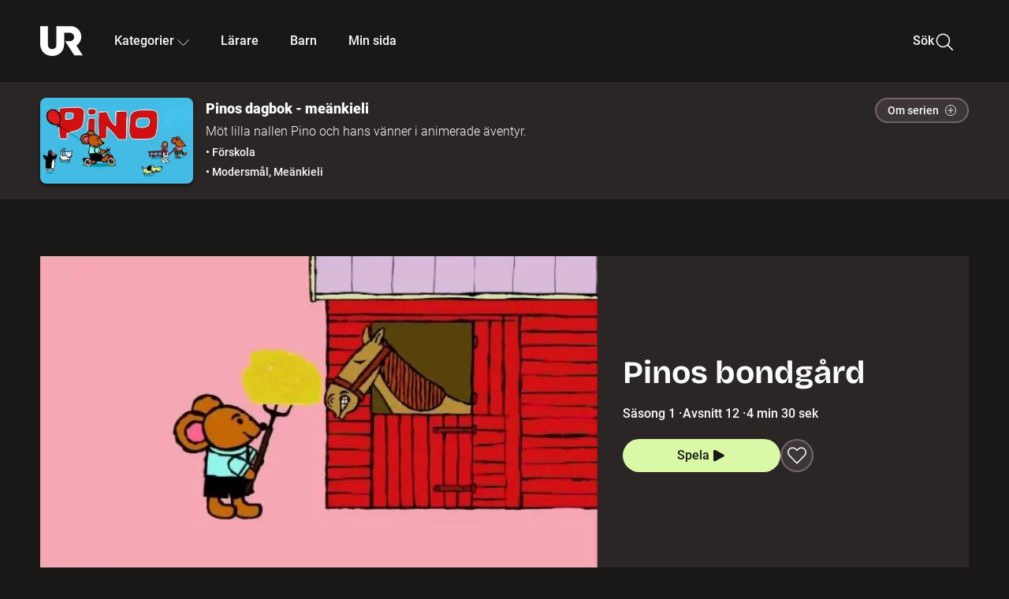

--- FILE ---
content_type: text/html; charset=utf-8
request_url: https://embed.ur.se/program/170762-pinos-dagbok-meankieli-pinos-bondgard
body_size: 20844
content:
<!DOCTYPE html><html lang="sv"><head><link rel="preload" href="/fonts/Roboto-300.woff2" as="font" crossorigin="" data-next-head=""/><link rel="preload" href="/fonts/Roboto-500.woff2" as="font" crossorigin="" data-next-head=""/><link rel="preload" href="/fonts/Roboto-900.woff2" as="font" crossorigin="" data-next-head=""/><link rel="icon" href="/favicon.ico" data-next-head=""/><meta charSet="utf-8" data-next-head=""/><meta name="viewport" content="width=device-width, initial-scale=1.0, user-scalable=yes" data-next-head=""/><meta name="format-detection" content="telephone=no" data-next-head=""/><link rel="icon" sizes="192x192" href="/touch-icons/touch-icon-192x192.png" data-next-head=""/><link rel="apple-touch-icon" sizes="192x192" href="/touch-icons/touch-icon-192x192.png" data-next-head=""/><link rel="apple-touch-icon" sizes="180x180" href="/touch-icons/touch-icon-180x180.png" data-next-head=""/><link rel="apple-touch-icon" sizes="152x152" href="/touch-icons/touch-icon-152x152.png" data-next-head=""/><link rel="apple-touch-icon" sizes="144x144" href="/touch-icons/touch-icon-144x144.png" data-next-head=""/><link rel="apple-touch-icon" sizes="120x120" href="/touch-icons/touch-icon-120x120.png" data-next-head=""/><link rel="apple-touch-icon" sizes="114x114" href="/touch-icons/touch-icon-114x114.png" data-next-head=""/><link rel="apple-touch-icon" sizes="76x76" href="/touch-icons/touch-icon-76x76.png" data-next-head=""/><link rel="apple-touch-icon" sizes="72x72" href="/touch-icons/touch-icon-72x72.png" data-next-head=""/><link rel="shortcut icon" href="/favicon.ico" data-next-head=""/><link rel="manifest" href="/manifest.json" data-next-head=""/><title data-next-head="">Pinos dagbok - meänkieli: Pinos bondgård | UR Play</title><meta name="description" content="På bondgården finns det många djur som vill ha mat. Vem ska ordna det om inte Pino?" data-next-head=""/><link rel="canonical" href="https://urplay.se/program/170762-pinos-dagbok-meankieli-pinos-bondgard" data-next-head=""/><meta property="og:title" content="Pinos dagbok - meänkieli: Pinos bondgård | UR Play" data-next-head=""/><meta property="og:locale" content="sv_SE" data-next-head=""/><meta property="og:site_name" content="urplay.se" data-next-head=""/><meta property="og:image" content="https://some-assets.ur.se/some/urplay/170762/hd.jpg" data-next-head=""/><meta property="og:url" content="https://urplay.se/program/170762-pinos-dagbok-meankieli-pinos-bondgard" data-next-head=""/><meta property="og:description" content="På bondgården finns det många djur som vill ha mat. Vem ska ordna det om inte Pino?" data-next-head=""/><link rel="preload" as="image" imageSrcSet="/_next/image?url=https%3A%2F%2Fassets.ur.se%2Fid%2F170762%2Fimages%2F1_xl.jpg&amp;w=128&amp;q=75 128w, /_next/image?url=https%3A%2F%2Fassets.ur.se%2Fid%2F170762%2Fimages%2F1_xl.jpg&amp;w=256&amp;q=75 256w, /_next/image?url=https%3A%2F%2Fassets.ur.se%2Fid%2F170762%2Fimages%2F1_xl.jpg&amp;w=384&amp;q=75 384w, /_next/image?url=https%3A%2F%2Fassets.ur.se%2Fid%2F170762%2Fimages%2F1_xl.jpg&amp;w=640&amp;q=75 640w, /_next/image?url=https%3A%2F%2Fassets.ur.se%2Fid%2F170762%2Fimages%2F1_xl.jpg&amp;w=768&amp;q=75 768w, /_next/image?url=https%3A%2F%2Fassets.ur.se%2Fid%2F170762%2Fimages%2F1_xl.jpg&amp;w=1201&amp;q=75 1201w, /_next/image?url=https%3A%2F%2Fassets.ur.se%2Fid%2F170762%2Fimages%2F1_xl.jpg&amp;w=1441&amp;q=75 1441w, /_next/image?url=https%3A%2F%2Fassets.ur.se%2Fid%2F170762%2Fimages%2F1_xl.jpg&amp;w=1601&amp;q=75 1601w" imageSizes="(min-width: 1600px) 1216px, (min-width: 1201px) calc(100vw - 16vw), 100vw" data-next-head=""/><script id="cookiebot-google-consent-mode" data-cookieconsent="ignore" data-nscript="beforeInteractive">
              window.dataLayer = window.dataLayer || [];
              function gtag() {
                  dataLayer.push(arguments);
              }
              gtag('consent', 'default', {
                  'ad_personalization': 'denied',
                  'ad_storage': 'denied',
                  'ad_user_data': 'denied',
                  'analytics_storage': 'denied',
                  'functionality_storage': 'denied',
                  'personalization_storage': 'denied',
                  'security_storage': 'granted',
                  'wait_for_update': 500,
              });
              gtag("set", "ads_data_redaction", true);
              gtag("set", "url_passthrough", false);
          </script><link rel="preload" href="/_next/static/chunks/7076bda25b28cdb3.css" as="style"/><link rel="stylesheet" href="/_next/static/chunks/7076bda25b28cdb3.css" data-n-g=""/><link rel="preload" href="/_next/static/chunks/d06c8c3e35fb0fce.css" as="style"/><link rel="stylesheet" href="/_next/static/chunks/d06c8c3e35fb0fce.css" data-n-p=""/><link rel="preload" href="/_next/static/chunks/a49080025295ec1c.css" as="style"/><link rel="stylesheet" href="/_next/static/chunks/a49080025295ec1c.css" data-n-p=""/><link rel="preload" href="/_next/static/chunks/6a1d627e8838146f.css" as="style"/><link rel="stylesheet" href="/_next/static/chunks/6a1d627e8838146f.css" data-n-p=""/><noscript data-n-css=""></noscript><script id="Cookiebot" src="https://consent.cookiebot.com/uc.js" data-cbid="60f149ef-77bc-47f4-90c1-a55c6b64370d" type="text/javascript" defer="" data-nscript="beforeInteractive"></script><script src="/_next/static/chunks/06c84a502ab9d3a6.js" defer=""></script><script src="/_next/static/chunks/b380abb205c1896b.js" defer=""></script><script src="/_next/static/chunks/fd090f91ffbf2c6f.js" defer=""></script><script src="/_next/static/chunks/44782f074879ae1a.js" defer=""></script><script src="/_next/static/chunks/996dd6ca092a038f.js" defer=""></script><script src="/_next/static/chunks/ecaa78903e1eaa47.js" defer=""></script><script src="/_next/static/chunks/6bdf321bfe419cc1.js" defer=""></script><script src="/_next/static/chunks/2dcf2b82d1abe3ca.js" defer=""></script><script src="/_next/static/chunks/turbopack-aa6d9bff6a3d521e.js" defer=""></script><script src="/_next/static/chunks/cfd4511bdc25f8bd.js" defer=""></script><script src="/_next/static/chunks/3aa85896e746bca2.js" defer=""></script><script src="/_next/static/chunks/c77374a6d7268422.js" defer=""></script><script src="/_next/static/chunks/c3b8fd9bcfca1671.js" defer=""></script><script src="/_next/static/chunks/6e2be0a6cc05dde2.js" defer=""></script><script src="/_next/static/chunks/747b0afadc29f853.js" defer=""></script><script src="/_next/static/chunks/578a0a51a32b9c3e.js" defer=""></script><script src="/_next/static/chunks/cfb684cf6e5a13ff.js" defer=""></script><script src="/_next/static/chunks/18de73f3f3a794ff.js" defer=""></script><script src="/_next/static/chunks/turbopack-d0c20526fdb8f9a5.js" defer=""></script><script src="/_next/static/NZqaIrQ3tQ1tR7hvPNREz/_ssgManifest.js" defer=""></script><script src="/_next/static/NZqaIrQ3tQ1tR7hvPNREz/_buildManifest.js" defer=""></script><meta name="sentry-trace" content="14e6884dfeac19b3070073da77d35d1c-019cfe2133887f1d-0"/><meta name="baggage" content="sentry-environment=production,sentry-public_key=ef851232e4a5b9cdde2454c5acff091c,sentry-trace_id=14e6884dfeac19b3070073da77d35d1c,sentry-sampled=false,sentry-sample_rand=0.9553878923313428,sentry-sample_rate=0.01"/></head><body><div id="__next"><div class="Layout-module__fmZ1UG__mainBackground"><header class=""><div class="SiteHeader-module__gsr0IW__siteHeader"><div class="SiteHeader-module__gsr0IW__wrapper"><button id="resetFocus" tabindex="-1" aria-hidden="true" class="SiteHeader-module__gsr0IW__resetFocusButton"></button><a class="SiteHeader-module__gsr0IW__accessibilityLinks" href="#huvudinnehall">Till huvudinnehåll</a><div class="SiteHeader-module__gsr0IW__menuContainer SiteHeader-module__gsr0IW__hideMenu"><nav aria-label="Huvudmeny" class="PrimaryNavigation-module__g0Mera__navigation" tabindex="-1"><ul class="menu PrimaryNavigation-module__g0Mera__menuWrapper"><li class="PrimaryNavigation-module__g0Mera__logoItem"><div class="PrimaryNavigation-module__g0Mera__mobileCloseButtonContainer"><button class="PrimaryNavigation-module__g0Mera__mobileCloseButton" aria-label="Stäng huvudmeny" aria-controls="Huvudmeny" aria-expanded="false"><svg xmlns="http://www.w3.org/2000/svg" width="24" height="24" viewBox="0 0 24 24" aria-hidden="true" focusable="false" class="PrimaryNavigation-module__g0Mera__closeIcon"><path fill="none" fill-rule="evenodd" stroke="#110737" stroke-linecap="round" stroke-linejoin="round" stroke-width="1.5" d="m4.5 19.5 15-15m-15 0 15 15"></path></svg></button></div><a class="PrimaryNavigation-module__g0Mera__logoLink" data-trk-primary-navigation="Logo" href="/"><svg xmlns="http://www.w3.org/2000/svg" width="200" height="200" viewBox="0 0 200 200" class="PrimaryNavigation-module__g0Mera__logo" focusable="false" role="img" aria-label="UR Play"><path fill="#FFF" fill-rule="evenodd" d="M169.92 125.104c13.91-8.81 23.22-24.207 23.019-41.648C193.253 56.257 170.449 34 143.115 34H76.347v87.325c0 12.838-8.964 20.61-20.02 20.61-11.058 0-20.022-7.772-20.022-20.61V34H0v82.572C0 153.03 25.218 174 56.326 174c31.109 0 56.325-20.97 56.325-57.428V64.85h26.147c10.995 0 20.3 8.564 20.625 19.5.336 11.364-8.852 20.713-20.197 20.713H117.4l43.065 66.312H200z"></path></svg></a></li><li class="PrimaryNavigation-module__g0Mera__navItem PrimaryNavigation-module__g0Mera__categoriesNavItemDesktop"><button aria-expanded="false" data-trk-primary-navigation-kategorier="closed" class="NavDropdown-module__Tj6GOG__navButton" data-trk-primary-navigation="Kategorier" type="button">Kategorier<svg xmlns="http://www.w3.org/2000/svg" width="24" height="24" viewBox="0 0 24 24" aria-hidden="true" class="NavDropdown-module__Tj6GOG__caret Caret-module__Bw2tFq__down" focusable="false"><path fill="none" stroke="#110737" stroke-linecap="round" stroke-linejoin="round" stroke-width="1.5" d="M23.25 16.689 12.53 5.97a.75.75 0 0 0-1.06 0L.75 16.689"></path></svg></button><div class="NavDropdown-module__Tj6GOG__navMenu"><div aria-hidden="true" class="CategoriesMenu-module__nuJBlW__backdrop CategoriesMenu-module__nuJBlW__noBackdrop"></div><div class="CategoriesMenu-module__nuJBlW__categoriesMenu"><div class="CategoriesMenu-module__nuJBlW__topRow"><a tabindex="0" class="Button-module__s3b5nq__button Button-module__s3b5nq__secondaryButton Button-module__s3b5nq__linkButton Button-module__s3b5nq__smallButton Button-module__s3b5nq__chipButton" href="/bladdra/alla-kategorier">Alla kategorier</a><a tabindex="0" class="Button-module__s3b5nq__button Button-module__s3b5nq__secondaryButton Button-module__s3b5nq__linkButton Button-module__s3b5nq__smallButton Button-module__s3b5nq__chipButton" href="/bladdra/alla-program">Program A till Ö</a></div><ul class="CategoriesMenu-module__nuJBlW__highlightedCategories"><li class="NavigationListItem-module__T6YIQq__item CategoriesMenu-module__nuJBlW__categoryItem"><div class="NavigationListItem-module__T6YIQq__imageOverlay"></div><img alt="" loading="lazy" width="640" height="360" decoding="async" data-nimg="1" class="NavigationListItem-module__T6YIQq__categoryImage" style="color:transparent" sizes="(min-width: 1600px) calc(1216px * .24), (min-width: 1201px) calc((100vw - 16vw) * .24), (min-width: 768px) 24vw, (min-width: 640px) 48vw, 38vw" srcSet="/_next/image?url=https%3A%2F%2Fur.imagevault.app%2Fpublishedmedia%2F9m6olbh6d9ei2kyj2kmu%2Fsyntolkatny.png&amp;w=128&amp;q=75 128w, /_next/image?url=https%3A%2F%2Fur.imagevault.app%2Fpublishedmedia%2F9m6olbh6d9ei2kyj2kmu%2Fsyntolkatny.png&amp;w=256&amp;q=75 256w, /_next/image?url=https%3A%2F%2Fur.imagevault.app%2Fpublishedmedia%2F9m6olbh6d9ei2kyj2kmu%2Fsyntolkatny.png&amp;w=384&amp;q=75 384w, /_next/image?url=https%3A%2F%2Fur.imagevault.app%2Fpublishedmedia%2F9m6olbh6d9ei2kyj2kmu%2Fsyntolkatny.png&amp;w=640&amp;q=75 640w, /_next/image?url=https%3A%2F%2Fur.imagevault.app%2Fpublishedmedia%2F9m6olbh6d9ei2kyj2kmu%2Fsyntolkatny.png&amp;w=768&amp;q=75 768w, /_next/image?url=https%3A%2F%2Fur.imagevault.app%2Fpublishedmedia%2F9m6olbh6d9ei2kyj2kmu%2Fsyntolkatny.png&amp;w=1201&amp;q=75 1201w, /_next/image?url=https%3A%2F%2Fur.imagevault.app%2Fpublishedmedia%2F9m6olbh6d9ei2kyj2kmu%2Fsyntolkatny.png&amp;w=1441&amp;q=75 1441w, /_next/image?url=https%3A%2F%2Fur.imagevault.app%2Fpublishedmedia%2F9m6olbh6d9ei2kyj2kmu%2Fsyntolkatny.png&amp;w=1601&amp;q=75 1601w" src="/_next/image?url=https%3A%2F%2Fur.imagevault.app%2Fpublishedmedia%2F9m6olbh6d9ei2kyj2kmu%2Fsyntolkatny.png&amp;w=1601&amp;q=75"/><a class="NavigationListItem-module__T6YIQq__categoryLink" data-trk-categories-menu="Syntolkat" href="/bladdra/syntolkat"><span class="NavigationListItem-module__T6YIQq__linkText">Syntolkat</span></a><div class="NavigationListItem-module__T6YIQq__gradient"></div></li><li class="NavigationListItem-module__T6YIQq__item CategoriesMenu-module__nuJBlW__categoryItem"><div class="NavigationListItem-module__T6YIQq__imageOverlay"></div><img alt="" loading="lazy" width="640" height="360" decoding="async" data-nimg="1" class="NavigationListItem-module__T6YIQq__categoryImage" style="color:transparent" sizes="(min-width: 1600px) calc(1216px * .24), (min-width: 1201px) calc((100vw - 16vw) * .24), (min-width: 768px) 24vw, (min-width: 640px) 48vw, 38vw" srcSet="/_next/image?url=https%3A%2F%2Fur.imagevault.app%2Fpublishedmedia%2Frhqa3paguquththzuoa4%2Fdokumenta-rny.png&amp;w=128&amp;q=75 128w, /_next/image?url=https%3A%2F%2Fur.imagevault.app%2Fpublishedmedia%2Frhqa3paguquththzuoa4%2Fdokumenta-rny.png&amp;w=256&amp;q=75 256w, /_next/image?url=https%3A%2F%2Fur.imagevault.app%2Fpublishedmedia%2Frhqa3paguquththzuoa4%2Fdokumenta-rny.png&amp;w=384&amp;q=75 384w, /_next/image?url=https%3A%2F%2Fur.imagevault.app%2Fpublishedmedia%2Frhqa3paguquththzuoa4%2Fdokumenta-rny.png&amp;w=640&amp;q=75 640w, /_next/image?url=https%3A%2F%2Fur.imagevault.app%2Fpublishedmedia%2Frhqa3paguquththzuoa4%2Fdokumenta-rny.png&amp;w=768&amp;q=75 768w, /_next/image?url=https%3A%2F%2Fur.imagevault.app%2Fpublishedmedia%2Frhqa3paguquththzuoa4%2Fdokumenta-rny.png&amp;w=1201&amp;q=75 1201w, /_next/image?url=https%3A%2F%2Fur.imagevault.app%2Fpublishedmedia%2Frhqa3paguquththzuoa4%2Fdokumenta-rny.png&amp;w=1441&amp;q=75 1441w, /_next/image?url=https%3A%2F%2Fur.imagevault.app%2Fpublishedmedia%2Frhqa3paguquththzuoa4%2Fdokumenta-rny.png&amp;w=1601&amp;q=75 1601w" src="/_next/image?url=https%3A%2F%2Fur.imagevault.app%2Fpublishedmedia%2Frhqa3paguquththzuoa4%2Fdokumenta-rny.png&amp;w=1601&amp;q=75"/><a class="NavigationListItem-module__T6YIQq__categoryLink" data-trk-categories-menu="Dokumentär" href="/bladdra/dokumentar"><span class="NavigationListItem-module__T6YIQq__linkText">Dokumentär</span></a><div class="NavigationListItem-module__T6YIQq__gradient"></div></li><li class="NavigationListItem-module__T6YIQq__item CategoriesMenu-module__nuJBlW__categoryItem"><div class="NavigationListItem-module__T6YIQq__imageOverlay"></div><img alt="" loading="lazy" width="640" height="360" decoding="async" data-nimg="1" class="NavigationListItem-module__T6YIQq__categoryImage" style="color:transparent" sizes="(min-width: 1600px) calc(1216px * .24), (min-width: 1201px) calc((100vw - 16vw) * .24), (min-width: 768px) 24vw, (min-width: 640px) 48vw, 38vw" srcSet="/_next/image?url=https%3A%2F%2Fur.imagevault.app%2Fpublishedmedia%2Fash3p5xkwl2oxew6vpk0%2FKortfilm_kategori.png&amp;w=128&amp;q=75 128w, /_next/image?url=https%3A%2F%2Fur.imagevault.app%2Fpublishedmedia%2Fash3p5xkwl2oxew6vpk0%2FKortfilm_kategori.png&amp;w=256&amp;q=75 256w, /_next/image?url=https%3A%2F%2Fur.imagevault.app%2Fpublishedmedia%2Fash3p5xkwl2oxew6vpk0%2FKortfilm_kategori.png&amp;w=384&amp;q=75 384w, /_next/image?url=https%3A%2F%2Fur.imagevault.app%2Fpublishedmedia%2Fash3p5xkwl2oxew6vpk0%2FKortfilm_kategori.png&amp;w=640&amp;q=75 640w, /_next/image?url=https%3A%2F%2Fur.imagevault.app%2Fpublishedmedia%2Fash3p5xkwl2oxew6vpk0%2FKortfilm_kategori.png&amp;w=768&amp;q=75 768w, /_next/image?url=https%3A%2F%2Fur.imagevault.app%2Fpublishedmedia%2Fash3p5xkwl2oxew6vpk0%2FKortfilm_kategori.png&amp;w=1201&amp;q=75 1201w, /_next/image?url=https%3A%2F%2Fur.imagevault.app%2Fpublishedmedia%2Fash3p5xkwl2oxew6vpk0%2FKortfilm_kategori.png&amp;w=1441&amp;q=75 1441w, /_next/image?url=https%3A%2F%2Fur.imagevault.app%2Fpublishedmedia%2Fash3p5xkwl2oxew6vpk0%2FKortfilm_kategori.png&amp;w=1601&amp;q=75 1601w" src="/_next/image?url=https%3A%2F%2Fur.imagevault.app%2Fpublishedmedia%2Fash3p5xkwl2oxew6vpk0%2FKortfilm_kategori.png&amp;w=1601&amp;q=75"/><a class="NavigationListItem-module__T6YIQq__categoryLink" data-trk-categories-menu="Kortfilm" href="/bladdra/kortfilm"><span class="NavigationListItem-module__T6YIQq__linkText">Kortfilm</span></a><div class="NavigationListItem-module__T6YIQq__gradient"></div></li><li class="NavigationListItem-module__T6YIQq__item CategoriesMenu-module__nuJBlW__categoryItem"><div class="NavigationListItem-module__T6YIQq__imageOverlay"></div><img alt="" loading="lazy" width="640" height="360" decoding="async" data-nimg="1" class="NavigationListItem-module__T6YIQq__categoryImage" style="color:transparent" sizes="(min-width: 1600px) calc(1216px * .24), (min-width: 1201px) calc((100vw - 16vw) * .24), (min-width: 768px) 24vw, (min-width: 640px) 48vw, 38vw" srcSet="/_next/image?url=https%3A%2F%2Fur.imagevault.app%2Fpublishedmedia%2F83s66kbxiipc46zanxcf%2Fdramany.png&amp;w=128&amp;q=75 128w, /_next/image?url=https%3A%2F%2Fur.imagevault.app%2Fpublishedmedia%2F83s66kbxiipc46zanxcf%2Fdramany.png&amp;w=256&amp;q=75 256w, /_next/image?url=https%3A%2F%2Fur.imagevault.app%2Fpublishedmedia%2F83s66kbxiipc46zanxcf%2Fdramany.png&amp;w=384&amp;q=75 384w, /_next/image?url=https%3A%2F%2Fur.imagevault.app%2Fpublishedmedia%2F83s66kbxiipc46zanxcf%2Fdramany.png&amp;w=640&amp;q=75 640w, /_next/image?url=https%3A%2F%2Fur.imagevault.app%2Fpublishedmedia%2F83s66kbxiipc46zanxcf%2Fdramany.png&amp;w=768&amp;q=75 768w, /_next/image?url=https%3A%2F%2Fur.imagevault.app%2Fpublishedmedia%2F83s66kbxiipc46zanxcf%2Fdramany.png&amp;w=1201&amp;q=75 1201w, /_next/image?url=https%3A%2F%2Fur.imagevault.app%2Fpublishedmedia%2F83s66kbxiipc46zanxcf%2Fdramany.png&amp;w=1441&amp;q=75 1441w, /_next/image?url=https%3A%2F%2Fur.imagevault.app%2Fpublishedmedia%2F83s66kbxiipc46zanxcf%2Fdramany.png&amp;w=1601&amp;q=75 1601w" src="/_next/image?url=https%3A%2F%2Fur.imagevault.app%2Fpublishedmedia%2F83s66kbxiipc46zanxcf%2Fdramany.png&amp;w=1601&amp;q=75"/><a class="NavigationListItem-module__T6YIQq__categoryLink" data-trk-categories-menu="Drama" href="/bladdra/drama"><span class="NavigationListItem-module__T6YIQq__linkText">Drama</span></a><div class="NavigationListItem-module__T6YIQq__gradient"></div></li><li class="NavigationListItem-module__T6YIQq__item CategoriesMenu-module__nuJBlW__categoryItem"><div class="NavigationListItem-module__T6YIQq__imageOverlay"></div><img alt="" loading="lazy" width="640" height="360" decoding="async" data-nimg="1" class="NavigationListItem-module__T6YIQq__categoryImage" style="color:transparent" sizes="(min-width: 1600px) calc(1216px * .24), (min-width: 1201px) calc((100vw - 16vw) * .24), (min-width: 768px) 24vw, (min-width: 640px) 48vw, 38vw" srcSet="/_next/image?url=https%3A%2F%2Fur.imagevault.app%2Fpublishedmedia%2Ft3a3nq9md6wi29ksvh3d%2Ffo-rela-sningarny.png&amp;w=128&amp;q=75 128w, /_next/image?url=https%3A%2F%2Fur.imagevault.app%2Fpublishedmedia%2Ft3a3nq9md6wi29ksvh3d%2Ffo-rela-sningarny.png&amp;w=256&amp;q=75 256w, /_next/image?url=https%3A%2F%2Fur.imagevault.app%2Fpublishedmedia%2Ft3a3nq9md6wi29ksvh3d%2Ffo-rela-sningarny.png&amp;w=384&amp;q=75 384w, /_next/image?url=https%3A%2F%2Fur.imagevault.app%2Fpublishedmedia%2Ft3a3nq9md6wi29ksvh3d%2Ffo-rela-sningarny.png&amp;w=640&amp;q=75 640w, /_next/image?url=https%3A%2F%2Fur.imagevault.app%2Fpublishedmedia%2Ft3a3nq9md6wi29ksvh3d%2Ffo-rela-sningarny.png&amp;w=768&amp;q=75 768w, /_next/image?url=https%3A%2F%2Fur.imagevault.app%2Fpublishedmedia%2Ft3a3nq9md6wi29ksvh3d%2Ffo-rela-sningarny.png&amp;w=1201&amp;q=75 1201w, /_next/image?url=https%3A%2F%2Fur.imagevault.app%2Fpublishedmedia%2Ft3a3nq9md6wi29ksvh3d%2Ffo-rela-sningarny.png&amp;w=1441&amp;q=75 1441w, /_next/image?url=https%3A%2F%2Fur.imagevault.app%2Fpublishedmedia%2Ft3a3nq9md6wi29ksvh3d%2Ffo-rela-sningarny.png&amp;w=1601&amp;q=75 1601w" src="/_next/image?url=https%3A%2F%2Fur.imagevault.app%2Fpublishedmedia%2Ft3a3nq9md6wi29ksvh3d%2Ffo-rela-sningarny.png&amp;w=1601&amp;q=75"/><a class="NavigationListItem-module__T6YIQq__categoryLink" data-trk-categories-menu="Föreläsningar" href="/bladdra/forelasningar"><span class="NavigationListItem-module__T6YIQq__linkText">Föreläsningar</span></a><div class="NavigationListItem-module__T6YIQq__gradient"></div></li><li class="NavigationListItem-module__T6YIQq__item CategoriesMenu-module__nuJBlW__categoryItem"><div class="NavigationListItem-module__T6YIQq__imageOverlay"></div><img alt="" loading="lazy" width="640" height="360" decoding="async" data-nimg="1" class="NavigationListItem-module__T6YIQq__categoryImage" style="color:transparent" sizes="(min-width: 1600px) calc(1216px * .24), (min-width: 1201px) calc((100vw - 16vw) * .24), (min-width: 768px) 24vw, (min-width: 640px) 48vw, 38vw" srcSet="/_next/image?url=https%3A%2F%2Fur.imagevault.app%2Fpublishedmedia%2Fche5jfu3y04eyx5x9jwm%2Fvetenskap.png&amp;w=128&amp;q=75 128w, /_next/image?url=https%3A%2F%2Fur.imagevault.app%2Fpublishedmedia%2Fche5jfu3y04eyx5x9jwm%2Fvetenskap.png&amp;w=256&amp;q=75 256w, /_next/image?url=https%3A%2F%2Fur.imagevault.app%2Fpublishedmedia%2Fche5jfu3y04eyx5x9jwm%2Fvetenskap.png&amp;w=384&amp;q=75 384w, /_next/image?url=https%3A%2F%2Fur.imagevault.app%2Fpublishedmedia%2Fche5jfu3y04eyx5x9jwm%2Fvetenskap.png&amp;w=640&amp;q=75 640w, /_next/image?url=https%3A%2F%2Fur.imagevault.app%2Fpublishedmedia%2Fche5jfu3y04eyx5x9jwm%2Fvetenskap.png&amp;w=768&amp;q=75 768w, /_next/image?url=https%3A%2F%2Fur.imagevault.app%2Fpublishedmedia%2Fche5jfu3y04eyx5x9jwm%2Fvetenskap.png&amp;w=1201&amp;q=75 1201w, /_next/image?url=https%3A%2F%2Fur.imagevault.app%2Fpublishedmedia%2Fche5jfu3y04eyx5x9jwm%2Fvetenskap.png&amp;w=1441&amp;q=75 1441w, /_next/image?url=https%3A%2F%2Fur.imagevault.app%2Fpublishedmedia%2Fche5jfu3y04eyx5x9jwm%2Fvetenskap.png&amp;w=1601&amp;q=75 1601w" src="/_next/image?url=https%3A%2F%2Fur.imagevault.app%2Fpublishedmedia%2Fche5jfu3y04eyx5x9jwm%2Fvetenskap.png&amp;w=1601&amp;q=75"/><a class="NavigationListItem-module__T6YIQq__categoryLink" data-trk-categories-menu="Vetenskap &amp; teknik" href="/bladdra/vetenskap"><span class="NavigationListItem-module__T6YIQq__linkText">Vetenskap &amp; teknik</span></a><div class="NavigationListItem-module__T6YIQq__gradient"></div></li><li class="NavigationListItem-module__T6YIQq__item CategoriesMenu-module__nuJBlW__categoryItem"><div class="NavigationListItem-module__T6YIQq__imageOverlay"></div><img alt="" loading="lazy" width="640" height="360" decoding="async" data-nimg="1" class="NavigationListItem-module__T6YIQq__categoryImage" style="color:transparent" sizes="(min-width: 1600px) calc(1216px * .24), (min-width: 1201px) calc((100vw - 16vw) * .24), (min-width: 768px) 24vw, (min-width: 640px) 48vw, 38vw" srcSet="/_next/image?url=https%3A%2F%2Fur.imagevault.app%2Fpublishedmedia%2Fx9un8m0h5shqn4bds1ig%2FPoddar_kategori.png&amp;w=128&amp;q=75 128w, /_next/image?url=https%3A%2F%2Fur.imagevault.app%2Fpublishedmedia%2Fx9un8m0h5shqn4bds1ig%2FPoddar_kategori.png&amp;w=256&amp;q=75 256w, /_next/image?url=https%3A%2F%2Fur.imagevault.app%2Fpublishedmedia%2Fx9un8m0h5shqn4bds1ig%2FPoddar_kategori.png&amp;w=384&amp;q=75 384w, /_next/image?url=https%3A%2F%2Fur.imagevault.app%2Fpublishedmedia%2Fx9un8m0h5shqn4bds1ig%2FPoddar_kategori.png&amp;w=640&amp;q=75 640w, /_next/image?url=https%3A%2F%2Fur.imagevault.app%2Fpublishedmedia%2Fx9un8m0h5shqn4bds1ig%2FPoddar_kategori.png&amp;w=768&amp;q=75 768w, /_next/image?url=https%3A%2F%2Fur.imagevault.app%2Fpublishedmedia%2Fx9un8m0h5shqn4bds1ig%2FPoddar_kategori.png&amp;w=1201&amp;q=75 1201w, /_next/image?url=https%3A%2F%2Fur.imagevault.app%2Fpublishedmedia%2Fx9un8m0h5shqn4bds1ig%2FPoddar_kategori.png&amp;w=1441&amp;q=75 1441w, /_next/image?url=https%3A%2F%2Fur.imagevault.app%2Fpublishedmedia%2Fx9un8m0h5shqn4bds1ig%2FPoddar_kategori.png&amp;w=1601&amp;q=75 1601w" src="/_next/image?url=https%3A%2F%2Fur.imagevault.app%2Fpublishedmedia%2Fx9un8m0h5shqn4bds1ig%2FPoddar_kategori.png&amp;w=1601&amp;q=75"/><a class="NavigationListItem-module__T6YIQq__categoryLink" data-trk-categories-menu="Poddar" href="/bladdra/poddar"><span class="NavigationListItem-module__T6YIQq__linkText">Poddar</span></a><div class="NavigationListItem-module__T6YIQq__gradient"></div></li><li class="NavigationListItem-module__T6YIQq__item CategoriesMenu-module__nuJBlW__categoryItem"><div class="NavigationListItem-module__T6YIQq__imageOverlay"></div><img alt="" loading="lazy" width="640" height="360" decoding="async" data-nimg="1" class="NavigationListItem-module__T6YIQq__categoryImage" style="color:transparent" sizes="(min-width: 1600px) calc(1216px * .24), (min-width: 1201px) calc((100vw - 16vw) * .24), (min-width: 768px) 24vw, (min-width: 640px) 48vw, 38vw" srcSet="/_next/image?url=https%3A%2F%2Fur.imagevault.app%2Fpublishedmedia%2Ftimhztx0qp288dcg6p04%2Fteckenspra-k3.png&amp;w=128&amp;q=75 128w, /_next/image?url=https%3A%2F%2Fur.imagevault.app%2Fpublishedmedia%2Ftimhztx0qp288dcg6p04%2Fteckenspra-k3.png&amp;w=256&amp;q=75 256w, /_next/image?url=https%3A%2F%2Fur.imagevault.app%2Fpublishedmedia%2Ftimhztx0qp288dcg6p04%2Fteckenspra-k3.png&amp;w=384&amp;q=75 384w, /_next/image?url=https%3A%2F%2Fur.imagevault.app%2Fpublishedmedia%2Ftimhztx0qp288dcg6p04%2Fteckenspra-k3.png&amp;w=640&amp;q=75 640w, /_next/image?url=https%3A%2F%2Fur.imagevault.app%2Fpublishedmedia%2Ftimhztx0qp288dcg6p04%2Fteckenspra-k3.png&amp;w=768&amp;q=75 768w, /_next/image?url=https%3A%2F%2Fur.imagevault.app%2Fpublishedmedia%2Ftimhztx0qp288dcg6p04%2Fteckenspra-k3.png&amp;w=1201&amp;q=75 1201w, /_next/image?url=https%3A%2F%2Fur.imagevault.app%2Fpublishedmedia%2Ftimhztx0qp288dcg6p04%2Fteckenspra-k3.png&amp;w=1441&amp;q=75 1441w, /_next/image?url=https%3A%2F%2Fur.imagevault.app%2Fpublishedmedia%2Ftimhztx0qp288dcg6p04%2Fteckenspra-k3.png&amp;w=1601&amp;q=75 1601w" src="/_next/image?url=https%3A%2F%2Fur.imagevault.app%2Fpublishedmedia%2Ftimhztx0qp288dcg6p04%2Fteckenspra-k3.png&amp;w=1601&amp;q=75"/><a class="NavigationListItem-module__T6YIQq__categoryLink" data-trk-categories-menu="Svenskt teckenspråk" href="/bladdra/svenskt-teckensprak"><span class="NavigationListItem-module__T6YIQq__linkText">Svenskt teckenspråk</span></a><div class="NavigationListItem-module__T6YIQq__gradient"></div></li></ul><div><span class="CategoriesMenu-module__nuJBlW__headingMinorityLanguages">Nationella minoriteter</span><ul class="CategoriesMenu-module__nuJBlW__minorityLanguages"><li class="NavigationListItem-module__T6YIQq__item CategoriesMenu-module__nuJBlW__minorityLanguagesItem"><div class="NavigationListItem-module__T6YIQq__imageOverlay"></div><img alt="" loading="lazy" width="640" height="360" decoding="async" data-nimg="1" class="NavigationListItem-module__T6YIQq__categoryImage" style="color:transparent" sizes="(min-width: 1600px) calc(1216px * .24), (min-width: 1201px) calc((100vw - 16vw) * .24), (min-width: 768px) 24vw, (min-width: 640px) 48vw, 38vw" srcSet="/_next/image?url=https%3A%2F%2Fur.imagevault.app%2Fpublishedmedia%2Fgklph3j35xmoo3pfe33m%2FFinska.png&amp;w=128&amp;q=75 128w, /_next/image?url=https%3A%2F%2Fur.imagevault.app%2Fpublishedmedia%2Fgklph3j35xmoo3pfe33m%2FFinska.png&amp;w=256&amp;q=75 256w, /_next/image?url=https%3A%2F%2Fur.imagevault.app%2Fpublishedmedia%2Fgklph3j35xmoo3pfe33m%2FFinska.png&amp;w=384&amp;q=75 384w, /_next/image?url=https%3A%2F%2Fur.imagevault.app%2Fpublishedmedia%2Fgklph3j35xmoo3pfe33m%2FFinska.png&amp;w=640&amp;q=75 640w, /_next/image?url=https%3A%2F%2Fur.imagevault.app%2Fpublishedmedia%2Fgklph3j35xmoo3pfe33m%2FFinska.png&amp;w=768&amp;q=75 768w, /_next/image?url=https%3A%2F%2Fur.imagevault.app%2Fpublishedmedia%2Fgklph3j35xmoo3pfe33m%2FFinska.png&amp;w=1201&amp;q=75 1201w, /_next/image?url=https%3A%2F%2Fur.imagevault.app%2Fpublishedmedia%2Fgklph3j35xmoo3pfe33m%2FFinska.png&amp;w=1441&amp;q=75 1441w, /_next/image?url=https%3A%2F%2Fur.imagevault.app%2Fpublishedmedia%2Fgklph3j35xmoo3pfe33m%2FFinska.png&amp;w=1601&amp;q=75 1601w" src="/_next/image?url=https%3A%2F%2Fur.imagevault.app%2Fpublishedmedia%2Fgklph3j35xmoo3pfe33m%2FFinska.png&amp;w=1601&amp;q=75"/><a class="NavigationListItem-module__T6YIQq__categoryLink" data-trk-categories-menu="Finska" href="/bladdra/finska"><span class="NavigationListItem-module__T6YIQq__linkText">Finska</span></a><div class="NavigationListItem-module__T6YIQq__gradient"></div></li><li class="NavigationListItem-module__T6YIQq__item CategoriesMenu-module__nuJBlW__minorityLanguagesItem"><div class="NavigationListItem-module__T6YIQq__imageOverlay"></div><img alt="" loading="lazy" width="640" height="360" decoding="async" data-nimg="1" class="NavigationListItem-module__T6YIQq__categoryImage" style="color:transparent" sizes="(min-width: 1600px) calc(1216px * .24), (min-width: 1201px) calc((100vw - 16vw) * .24), (min-width: 768px) 24vw, (min-width: 640px) 48vw, 38vw" srcSet="/_next/image?url=https%3A%2F%2Fur.imagevault.app%2Fpublishedmedia%2Fymydi91ihy6x98yto9ev%2FJiddisch.png&amp;w=128&amp;q=75 128w, /_next/image?url=https%3A%2F%2Fur.imagevault.app%2Fpublishedmedia%2Fymydi91ihy6x98yto9ev%2FJiddisch.png&amp;w=256&amp;q=75 256w, /_next/image?url=https%3A%2F%2Fur.imagevault.app%2Fpublishedmedia%2Fymydi91ihy6x98yto9ev%2FJiddisch.png&amp;w=384&amp;q=75 384w, /_next/image?url=https%3A%2F%2Fur.imagevault.app%2Fpublishedmedia%2Fymydi91ihy6x98yto9ev%2FJiddisch.png&amp;w=640&amp;q=75 640w, /_next/image?url=https%3A%2F%2Fur.imagevault.app%2Fpublishedmedia%2Fymydi91ihy6x98yto9ev%2FJiddisch.png&amp;w=768&amp;q=75 768w, /_next/image?url=https%3A%2F%2Fur.imagevault.app%2Fpublishedmedia%2Fymydi91ihy6x98yto9ev%2FJiddisch.png&amp;w=1201&amp;q=75 1201w, /_next/image?url=https%3A%2F%2Fur.imagevault.app%2Fpublishedmedia%2Fymydi91ihy6x98yto9ev%2FJiddisch.png&amp;w=1441&amp;q=75 1441w, /_next/image?url=https%3A%2F%2Fur.imagevault.app%2Fpublishedmedia%2Fymydi91ihy6x98yto9ev%2FJiddisch.png&amp;w=1601&amp;q=75 1601w" src="/_next/image?url=https%3A%2F%2Fur.imagevault.app%2Fpublishedmedia%2Fymydi91ihy6x98yto9ev%2FJiddisch.png&amp;w=1601&amp;q=75"/><a class="NavigationListItem-module__T6YIQq__categoryLink" data-trk-categories-menu="Jiddisch" href="/bladdra/jiddisch"><span class="NavigationListItem-module__T6YIQq__linkText">Jiddisch</span></a><div class="NavigationListItem-module__T6YIQq__gradient"></div></li><li class="NavigationListItem-module__T6YIQq__item CategoriesMenu-module__nuJBlW__minorityLanguagesItem"><div class="NavigationListItem-module__T6YIQq__imageOverlay"></div><img alt="" loading="lazy" width="640" height="360" decoding="async" data-nimg="1" class="NavigationListItem-module__T6YIQq__categoryImage" style="color:transparent" sizes="(min-width: 1600px) calc(1216px * .24), (min-width: 1201px) calc((100vw - 16vw) * .24), (min-width: 768px) 24vw, (min-width: 640px) 48vw, 38vw" srcSet="/_next/image?url=https%3A%2F%2Fur.imagevault.app%2Fpublishedmedia%2F1cm4gy0uzaqmvfi9mgv7%2FMea-nkieli.png&amp;w=128&amp;q=75 128w, /_next/image?url=https%3A%2F%2Fur.imagevault.app%2Fpublishedmedia%2F1cm4gy0uzaqmvfi9mgv7%2FMea-nkieli.png&amp;w=256&amp;q=75 256w, /_next/image?url=https%3A%2F%2Fur.imagevault.app%2Fpublishedmedia%2F1cm4gy0uzaqmvfi9mgv7%2FMea-nkieli.png&amp;w=384&amp;q=75 384w, /_next/image?url=https%3A%2F%2Fur.imagevault.app%2Fpublishedmedia%2F1cm4gy0uzaqmvfi9mgv7%2FMea-nkieli.png&amp;w=640&amp;q=75 640w, /_next/image?url=https%3A%2F%2Fur.imagevault.app%2Fpublishedmedia%2F1cm4gy0uzaqmvfi9mgv7%2FMea-nkieli.png&amp;w=768&amp;q=75 768w, /_next/image?url=https%3A%2F%2Fur.imagevault.app%2Fpublishedmedia%2F1cm4gy0uzaqmvfi9mgv7%2FMea-nkieli.png&amp;w=1201&amp;q=75 1201w, /_next/image?url=https%3A%2F%2Fur.imagevault.app%2Fpublishedmedia%2F1cm4gy0uzaqmvfi9mgv7%2FMea-nkieli.png&amp;w=1441&amp;q=75 1441w, /_next/image?url=https%3A%2F%2Fur.imagevault.app%2Fpublishedmedia%2F1cm4gy0uzaqmvfi9mgv7%2FMea-nkieli.png&amp;w=1601&amp;q=75 1601w" src="/_next/image?url=https%3A%2F%2Fur.imagevault.app%2Fpublishedmedia%2F1cm4gy0uzaqmvfi9mgv7%2FMea-nkieli.png&amp;w=1601&amp;q=75"/><a class="NavigationListItem-module__T6YIQq__categoryLink" data-trk-categories-menu="Meänkieli" href="/bladdra/meankieli"><span class="NavigationListItem-module__T6YIQq__linkText">Meänkieli</span></a><div class="NavigationListItem-module__T6YIQq__gradient"></div></li><li class="NavigationListItem-module__T6YIQq__item CategoriesMenu-module__nuJBlW__minorityLanguagesItem"><div class="NavigationListItem-module__T6YIQq__imageOverlay"></div><img alt="" loading="lazy" width="640" height="360" decoding="async" data-nimg="1" class="NavigationListItem-module__T6YIQq__categoryImage" style="color:transparent" sizes="(min-width: 1600px) calc(1216px * .24), (min-width: 1201px) calc((100vw - 16vw) * .24), (min-width: 768px) 24vw, (min-width: 640px) 48vw, 38vw" srcSet="/_next/image?url=https%3A%2F%2Fur.imagevault.app%2Fpublishedmedia%2Fy6yw0zv2rz1a1ucaccz7%2FRomani.png&amp;w=128&amp;q=75 128w, /_next/image?url=https%3A%2F%2Fur.imagevault.app%2Fpublishedmedia%2Fy6yw0zv2rz1a1ucaccz7%2FRomani.png&amp;w=256&amp;q=75 256w, /_next/image?url=https%3A%2F%2Fur.imagevault.app%2Fpublishedmedia%2Fy6yw0zv2rz1a1ucaccz7%2FRomani.png&amp;w=384&amp;q=75 384w, /_next/image?url=https%3A%2F%2Fur.imagevault.app%2Fpublishedmedia%2Fy6yw0zv2rz1a1ucaccz7%2FRomani.png&amp;w=640&amp;q=75 640w, /_next/image?url=https%3A%2F%2Fur.imagevault.app%2Fpublishedmedia%2Fy6yw0zv2rz1a1ucaccz7%2FRomani.png&amp;w=768&amp;q=75 768w, /_next/image?url=https%3A%2F%2Fur.imagevault.app%2Fpublishedmedia%2Fy6yw0zv2rz1a1ucaccz7%2FRomani.png&amp;w=1201&amp;q=75 1201w, /_next/image?url=https%3A%2F%2Fur.imagevault.app%2Fpublishedmedia%2Fy6yw0zv2rz1a1ucaccz7%2FRomani.png&amp;w=1441&amp;q=75 1441w, /_next/image?url=https%3A%2F%2Fur.imagevault.app%2Fpublishedmedia%2Fy6yw0zv2rz1a1ucaccz7%2FRomani.png&amp;w=1601&amp;q=75 1601w" src="/_next/image?url=https%3A%2F%2Fur.imagevault.app%2Fpublishedmedia%2Fy6yw0zv2rz1a1ucaccz7%2FRomani.png&amp;w=1601&amp;q=75"/><a class="NavigationListItem-module__T6YIQq__categoryLink" data-trk-categories-menu="Romani" href="/bladdra/romani"><span class="NavigationListItem-module__T6YIQq__linkText">Romani</span></a><div class="NavigationListItem-module__T6YIQq__gradient"></div></li><li class="NavigationListItem-module__T6YIQq__item CategoriesMenu-module__nuJBlW__minorityLanguagesItem"><div class="NavigationListItem-module__T6YIQq__imageOverlay"></div><img alt="" loading="lazy" width="640" height="360" decoding="async" data-nimg="1" class="NavigationListItem-module__T6YIQq__categoryImage" style="color:transparent" sizes="(min-width: 1600px) calc(1216px * .24), (min-width: 1201px) calc((100vw - 16vw) * .24), (min-width: 768px) 24vw, (min-width: 640px) 48vw, 38vw" srcSet="/_next/image?url=https%3A%2F%2Fur.imagevault.app%2Fpublishedmedia%2F7a5zwn4o490f3vmxm9ee%2FSamiska.png&amp;w=128&amp;q=75 128w, /_next/image?url=https%3A%2F%2Fur.imagevault.app%2Fpublishedmedia%2F7a5zwn4o490f3vmxm9ee%2FSamiska.png&amp;w=256&amp;q=75 256w, /_next/image?url=https%3A%2F%2Fur.imagevault.app%2Fpublishedmedia%2F7a5zwn4o490f3vmxm9ee%2FSamiska.png&amp;w=384&amp;q=75 384w, /_next/image?url=https%3A%2F%2Fur.imagevault.app%2Fpublishedmedia%2F7a5zwn4o490f3vmxm9ee%2FSamiska.png&amp;w=640&amp;q=75 640w, /_next/image?url=https%3A%2F%2Fur.imagevault.app%2Fpublishedmedia%2F7a5zwn4o490f3vmxm9ee%2FSamiska.png&amp;w=768&amp;q=75 768w, /_next/image?url=https%3A%2F%2Fur.imagevault.app%2Fpublishedmedia%2F7a5zwn4o490f3vmxm9ee%2FSamiska.png&amp;w=1201&amp;q=75 1201w, /_next/image?url=https%3A%2F%2Fur.imagevault.app%2Fpublishedmedia%2F7a5zwn4o490f3vmxm9ee%2FSamiska.png&amp;w=1441&amp;q=75 1441w, /_next/image?url=https%3A%2F%2Fur.imagevault.app%2Fpublishedmedia%2F7a5zwn4o490f3vmxm9ee%2FSamiska.png&amp;w=1601&amp;q=75 1601w" src="/_next/image?url=https%3A%2F%2Fur.imagevault.app%2Fpublishedmedia%2F7a5zwn4o490f3vmxm9ee%2FSamiska.png&amp;w=1601&amp;q=75"/><a class="NavigationListItem-module__T6YIQq__categoryLink" data-trk-categories-menu="Samiska" href="/bladdra/samiska"><span class="NavigationListItem-module__T6YIQq__linkText">Samiska</span></a><div class="NavigationListItem-module__T6YIQq__gradient"></div></li></ul></div></div></div></li><li><a class="PrimaryNavigation-module__g0Mera__navItem PrimaryNavigation-module__g0Mera__categoriesNavItemMobile" href="/bladdra/alla-kategorier">Kategorier</a></li><li class="PrimaryNavigation-module__g0Mera__navItem"><a class="PrimaryNavigation-module__g0Mera__headerNavigation" data-trk-primary-navigation="Lärare" href="/utbildning">Lärare</a></li><li class="PrimaryNavigation-module__g0Mera__navItem"><a class="PrimaryNavigation-module__g0Mera__headerNavigation" data-trk-primary-navigation="Barn" href="/barn">Barn</a></li><li class="PrimaryNavigation-module__g0Mera__navItem PrimaryNavigation-module__g0Mera__myPageNavItem"><a class="PrimaryNavigation-module__g0Mera__headerNavigation" data-trk-my-page="navigationslänk" href="/min-sida">Min sida</a></li><li class="PrimaryNavigation-module__g0Mera__navItem PrimaryNavigation-module__g0Mera__searchItem"><a class="PrimaryNavigation-module__g0Mera__searchLink" data-hidden-in-tabtrap="true" href="/sok">Sök<svg xmlns="http://www.w3.org/2000/svg" width="24" height="24" stroke="#fff" viewBox="0 0 24 24" aria-hidden="true"><g fill="none" fill-rule="evenodd" stroke-linecap="round" stroke-linejoin="round" stroke-width="1.5"><circle cx="11.389" cy="11.389" r="8.056" transform="rotate(-23.025 11.39 11.389)"></circle><path d="m17.085 17.084 6.248 6.25"></path></g></svg></a></li><li class="PrimaryNavigation-module__g0Mera__navItem PrimaryNavigation-module__g0Mera__avatarItem"></li></ul></nav></div><div class="SiteHeader-module__gsr0IW__mobileMenuButtonContainer"><button class="SiteHeader-module__gsr0IW__mobileMenuButton" aria-expanded="false" aria-controls="Huvudmeny" aria-label="Öppna huvudmeny"><svg xmlns="http://www.w3.org/2000/svg" width="24" height="24" viewBox="0 0 24 24" aria-hidden="true" class="SiteHeader-module__gsr0IW__hamburgerIcon"><path fill="none" fill-rule="evenodd" stroke="#110737" stroke-linecap="round" stroke-linejoin="round" stroke-width="1.5" d="M2.25 18.003h19.5m-19.5-6h19.5m-19.5-6h19.5"></path></svg></button><a data-trk-primary-navigation="Logo" class="SiteHeader-module__gsr0IW__logoLink" href="/"><svg xmlns="http://www.w3.org/2000/svg" width="200" height="200" viewBox="0 0 200 200" class="SiteHeader-module__gsr0IW__logo" focusable="false" role="img" aria-label="UR Play"><path fill="#FFF" fill-rule="evenodd" d="M169.92 125.104c13.91-8.81 23.22-24.207 23.019-41.648C193.253 56.257 170.449 34 143.115 34H76.347v87.325c0 12.838-8.964 20.61-20.02 20.61-11.058 0-20.022-7.772-20.022-20.61V34H0v82.572C0 153.03 25.218 174 56.326 174c31.109 0 56.325-20.97 56.325-57.428V64.85h26.147c10.995 0 20.3 8.564 20.625 19.5.336 11.364-8.852 20.713-20.197 20.713H117.4l43.065 66.312H200z"></path></svg></a><div class="SiteHeader-module__gsr0IW__rightSideIcons"><a class="SiteHeader-module__gsr0IW__searchIcon" href="/sok"><svg xmlns="http://www.w3.org/2000/svg" width="24" height="24" stroke="#fff" viewBox="0 0 24 24" aria-label="Sök"><g fill="none" fill-rule="evenodd" stroke-linecap="round" stroke-linejoin="round" stroke-width="1.5"><circle cx="11.389" cy="11.389" r="8.056" transform="rotate(-23.025 11.39 11.389)"></circle><path d="m17.085 17.084 6.248 6.25"></path></g></svg></a></div></div></div></div></header><main id="huvudinnehall" class="Layout-module__fmZ1UG__main"><div class="SeriesBanner-module__NNuZBG__wrapper"><div class="SeriesBanner-module__NNuZBG__seriesBannerWrapper"><div class="SeriesBanner-module__NNuZBG__innerWrapper"><div class="SeriesBannerContent-module__PTFf_W__seriesBannerHeader SeriesBannerContent-module__PTFf_W__closed"><div class="SeriesBannerContent-module__PTFf_W__toggleButton"><button data-trk="series-banner-toggle-closed" type="button" aria-expanded="false" tabindex="0" class="Button-module__s3b5nq__button ToggleButton-module__QjyK-a__toggleButton Button-module__s3b5nq__secondaryButton Button-module__s3b5nq__smallButton">Om serien<svg xmlns="http://www.w3.org/2000/svg" width="24" height="24" viewBox="0 0 24 24" focusable="false"><g fill="none" fill-rule="evenodd" stroke="currentColor" stroke-width="1.5"><path stroke-linecap="round" stroke-linejoin="round" d="M6 12h12m-6-6v12"></path><circle cx="12" cy="12" r="11.25"></circle></g></svg></button></div><div class="SeriesBannerContent-module__PTFf_W__contentWrapper"><div class="SeriesBannerContent-module__PTFf_W__imageWrapper"><figure class="SeriesBannerContent-module__PTFf_W__figure"><img alt="series" loading="lazy" width="194" height="109" decoding="async" data-nimg="1" class="SeriesBannerContent-module__PTFf_W__image NextImage-module__dmtaUW__rounded NextImage-module__dmtaUW__shadows" style="color:transparent" sizes="(min-width: 1600px) calc(1216px * .24), (min-width: 1201px) calc((100vw - 16vw) * .24), (min-width: 768px) 24vw, (min-width: 640px) 48vw, 38vw" srcSet="/_next/image?url=https%3A%2F%2Fassets.ur.se%2Fid%2F170750%2Fimages%2F1.jpg&amp;w=128&amp;q=75 128w, /_next/image?url=https%3A%2F%2Fassets.ur.se%2Fid%2F170750%2Fimages%2F1.jpg&amp;w=256&amp;q=75 256w, /_next/image?url=https%3A%2F%2Fassets.ur.se%2Fid%2F170750%2Fimages%2F1.jpg&amp;w=384&amp;q=75 384w, /_next/image?url=https%3A%2F%2Fassets.ur.se%2Fid%2F170750%2Fimages%2F1.jpg&amp;w=640&amp;q=75 640w, /_next/image?url=https%3A%2F%2Fassets.ur.se%2Fid%2F170750%2Fimages%2F1.jpg&amp;w=768&amp;q=75 768w, /_next/image?url=https%3A%2F%2Fassets.ur.se%2Fid%2F170750%2Fimages%2F1.jpg&amp;w=1201&amp;q=75 1201w, /_next/image?url=https%3A%2F%2Fassets.ur.se%2Fid%2F170750%2Fimages%2F1.jpg&amp;w=1441&amp;q=75 1441w, /_next/image?url=https%3A%2F%2Fassets.ur.se%2Fid%2F170750%2Fimages%2F1.jpg&amp;w=1601&amp;q=75 1601w" src="/_next/image?url=https%3A%2F%2Fassets.ur.se%2Fid%2F170750%2Fimages%2F1.jpg&amp;w=1601&amp;q=75"/></figure><figure class="SeriesBannerContent-module__PTFf_W__mobileFigureOpen"><img alt="series" loading="lazy" width="320" height="180" decoding="async" data-nimg="1" class="SeriesBannerContent-module__PTFf_W__image NextImage-module__dmtaUW__rounded NextImage-module__dmtaUW__shadows" style="color:transparent" sizes="(min-width: 1600px) calc(1216px * .24), (min-width: 1201px) calc((100vw - 16vw) * .24), (min-width: 768px) 24vw, (min-width: 640px) 48vw, 38vw" srcSet="/_next/image?url=https%3A%2F%2Fassets.ur.se%2Fid%2F170750%2Fimages%2F1_l.jpg&amp;w=128&amp;q=75 128w, /_next/image?url=https%3A%2F%2Fassets.ur.se%2Fid%2F170750%2Fimages%2F1_l.jpg&amp;w=256&amp;q=75 256w, /_next/image?url=https%3A%2F%2Fassets.ur.se%2Fid%2F170750%2Fimages%2F1_l.jpg&amp;w=384&amp;q=75 384w, /_next/image?url=https%3A%2F%2Fassets.ur.se%2Fid%2F170750%2Fimages%2F1_l.jpg&amp;w=640&amp;q=75 640w, /_next/image?url=https%3A%2F%2Fassets.ur.se%2Fid%2F170750%2Fimages%2F1_l.jpg&amp;w=768&amp;q=75 768w, /_next/image?url=https%3A%2F%2Fassets.ur.se%2Fid%2F170750%2Fimages%2F1_l.jpg&amp;w=1201&amp;q=75 1201w, /_next/image?url=https%3A%2F%2Fassets.ur.se%2Fid%2F170750%2Fimages%2F1_l.jpg&amp;w=1441&amp;q=75 1441w, /_next/image?url=https%3A%2F%2Fassets.ur.se%2Fid%2F170750%2Fimages%2F1_l.jpg&amp;w=1601&amp;q=75 1601w" src="/_next/image?url=https%3A%2F%2Fassets.ur.se%2Fid%2F170750%2Fimages%2F1_l.jpg&amp;w=1601&amp;q=75"/></figure></div><div class="SeriesBannerContent-module__PTFf_W__metadataWrapper"><h2 class="SeriesBannerContent-module__PTFf_W__seriesTitle">Pinos dagbok - meänkieli</h2><p class="SeriesBannerContent-module__PTFf_W__usp">Möt lilla nallen Pino och hans vänner i animerade äventyr.</p><p class="SeriesBannerContent-module__PTFf_W__metadataValues">• Förskola</p><p class="SeriesBannerContent-module__PTFf_W__metadataValues">• Modersmål, Meänkieli</p></div></div></div></div></div></div><script type="application/ld+json">{"@context":"https://schema.org","@type":"VideoObject","dateModified":"2025-03-12T17:04:19.000Z","description":"På bondgården finns det många djur som vill ha mat. Vem ska ordna det om inte Pino?","duration":"P0Y0M0DT0H4M30S","name":"Pinos dagbok - meänkieli : Pinos bondgård","thumbnailUrl":"https://assets.ur.se/id/170762/images/1_l.jpg","uploadDate":"2012-09-20T11:15:05.000Z","expires":"2026-06-30T21:59:00.000Z","regionsAllowed":"SE","actor":[{"@type":"Person","name":"Mona Mörtlund"}]}</script><div id="keyboard-controls-root"><div id="keyboard-controls-sibling" class="ProductPage-module__TU4SCq__playerAndMetadataWrapper"><figure class="ProductPage-module__TU4SCq__playerContainer"><div class="Player-module__8rZEDW__playerContainer"><div class="Player-module__8rZEDW__placeholderImageFrame"><div class="Player-module__8rZEDW__placeholderImage Player-module__8rZEDW__placeHolderDisplay"><img alt="Programbild" width="960" height="540" decoding="async" data-nimg="1" class="" style="color:transparent" sizes="(min-width: 1600px) 1216px, (min-width: 1201px) calc(100vw - 16vw), 100vw" srcSet="/_next/image?url=https%3A%2F%2Fassets.ur.se%2Fid%2F170762%2Fimages%2F1_xl.jpg&amp;w=128&amp;q=75 128w, /_next/image?url=https%3A%2F%2Fassets.ur.se%2Fid%2F170762%2Fimages%2F1_xl.jpg&amp;w=256&amp;q=75 256w, /_next/image?url=https%3A%2F%2Fassets.ur.se%2Fid%2F170762%2Fimages%2F1_xl.jpg&amp;w=384&amp;q=75 384w, /_next/image?url=https%3A%2F%2Fassets.ur.se%2Fid%2F170762%2Fimages%2F1_xl.jpg&amp;w=640&amp;q=75 640w, /_next/image?url=https%3A%2F%2Fassets.ur.se%2Fid%2F170762%2Fimages%2F1_xl.jpg&amp;w=768&amp;q=75 768w, /_next/image?url=https%3A%2F%2Fassets.ur.se%2Fid%2F170762%2Fimages%2F1_xl.jpg&amp;w=1201&amp;q=75 1201w, /_next/image?url=https%3A%2F%2Fassets.ur.se%2Fid%2F170762%2Fimages%2F1_xl.jpg&amp;w=1441&amp;q=75 1441w, /_next/image?url=https%3A%2F%2Fassets.ur.se%2Fid%2F170762%2Fimages%2F1_xl.jpg&amp;w=1601&amp;q=75 1601w" src="/_next/image?url=https%3A%2F%2Fassets.ur.se%2Fid%2F170762%2Fimages%2F1_xl.jpg&amp;w=1601&amp;q=75"/></div><div id="player-placeholder"></div></div></div><div class="Player-module__8rZEDW__chaptersWrapper"></div></figure><div class="ProductPage-module__TU4SCq__playerProgramDescription"><div class="ProgramDescription-module__YxUkqa__wrapper"><div><div class="ProgramDescription-module__YxUkqa__titleWrapper"><h1 class="ProgramDescription-module__YxUkqa__header">Pinos bondgård</h1></div><p class="ProgramDescription-module__YxUkqa__metadata"><span class="ProgramDescription-module__YxUkqa__metadataList"><span class="ProgramDescription-module__YxUkqa__metadataLabel">Säsong 1<span class="ProgramDescription-module__YxUkqa__dot" aria-hidden="true">·</span></span><span class="ProgramDescription-module__YxUkqa__metadataLabel">Avsnitt 12<span class="ProgramDescription-module__YxUkqa__dot" aria-hidden="true">·</span></span><span class="ProgramDescription-module__YxUkqa__metadataLabel">4 min 30 sek</span></span></p><div class="ProgramDescription-module__YxUkqa__audioPlayerControlContainer"><button type="button" disabled="" data-testid="player-controls-button" tabindex="0" aria-label="Spela" class="Button-module__s3b5nq__button PlayerControls-module__KDwLma__audioPlayerButton Button-module__s3b5nq__disableButton Button-module__s3b5nq__playerButton">Spela<svg xmlns="http://www.w3.org/2000/svg" width="24" height="24" viewBox="0 0 24 24"><path fill="#FFF" fill-rule="evenodd" stroke="#FFF" stroke-linecap="round" stroke-linejoin="round" stroke-width="1.5" d="M2.338 3.255v17.49a1.5 1.5 0 0 0 2.209 1.322l16.323-8.745a1.5 1.5 0 0 0 0-2.644L4.547 1.933a1.5 1.5 0 0 0-2.209 1.322"></path></svg></button><button aria-label="Spara till min sida" class="CircleIconButton-module__f0Qh7q__circleIconButton" type="button"><svg xmlns="http://www.w3.org/2000/svg" width="24" height="24" viewBox="0 0 24 24" class="BookmarkButton-module__aQAefW__bookmarkIcon"><path fill="none" stroke="#FFF" stroke-linecap="round" stroke-linejoin="round" stroke-width="1.5" d="m12 21.844-9.588-10a5.673 5.673 0 1 1 8.022-8.025L12 5.384l1.566-1.565a5.673 5.673 0 0 1 9.085 1.474 5.67 5.67 0 0 1-1.062 6.548z"></path></svg></button></div></div></div></div></div></div><div class="ProgramInfoContainer-module__9CYVLG__wrapper"><section class="AboutSection-module__68ssqa__wrapper"><h2 class="AboutSection-module__68ssqa__sectionHeaderHidden">Om programmet</h2><div class="AboutSection-module__68ssqa__columnLeft"><p class="AboutSection-module__68ssqa__description">På bondgården finns det många djur som vill ha mat. Vem ska ordna det om inte Pino?</p><dl class="AboutSection-module__68ssqa__subjectWrapper"><dt class="AboutSection-module__68ssqa__label AboutSection-module__68ssqa__subjectLabel">Ämnesord:</dt><dd class="AboutSection-module__68ssqa__info AboutSection-module__68ssqa__keywords">Bondgårdar, Bondgårdens djur, Fiktiva berättelser, Nallar</dd></dl></div><div class="AboutSection-module__68ssqa__columnRight"><dl class="AboutSection-module__68ssqa__infoList"><div class="AboutSection-module__68ssqa__sectionWrapper"><dt class="AboutSection-module__68ssqa__label">Produktionsår</dt><dd class="AboutSection-module__68ssqa__info">2012</dd></div><div class="AboutSection-module__68ssqa__sectionWrapper"><dt class="AboutSection-module__68ssqa__label">Tillgänglig till</dt><dd class="AboutSection-module__68ssqa__info">30 juni 2026</dd></div><div class="AboutSection-module__68ssqa__sectionWrapper"><dt class="AboutSection-module__68ssqa__label">Talat språk</dt><dd class="AboutSection-module__68ssqa__info">Meänkieli</dd></div><div class="AboutSection-module__68ssqa__sectionWrapper"><dt class="AboutSection-module__68ssqa__label">Undertexter</dt><dd class="AboutSection-module__68ssqa__info">Meänkieli, Svenska</dd></div><div class="AboutSection-module__68ssqa__sectionWrapper"><dt class="AboutSection-module__68ssqa__label">Berättare</dt><dd class="AboutSection-module__68ssqa__info">Mona Mörtlund</dd></div></dl><div class="AboutSection-module__68ssqa__share"><div data-trk-share-product-id="170762" data-trk-share-url="https://urplay.se/program/170762-pinos-dagbok-meankieli-pinos-bondgard"><div class="Share-module__HbRGlG__label">Dela programmet</div><button aria-label="Kopiera länk" class="CircleIconButton-module__f0Qh7q__circleIconButton" data-trk-share="copylink" type="button"><svg xmlns="http://www.w3.org/2000/svg" width="24" height="22" fill="none" viewBox="0 0 24 22" class="Share-module__HbRGlG__shareIcon" aria-hidden="true" focusable="false"><circle cx="5.25" cy="10.25" r="3.75" stroke="#fff" stroke-linecap="round" stroke-linejoin="round" stroke-width="1.5"></circle><circle cx="18.75" cy="5" r="3.75" stroke="#fff" stroke-linecap="round" stroke-linejoin="round" stroke-width="1.5"></circle><circle cx="18.75" cy="17" r="3.75" stroke="#fff" stroke-linecap="round" stroke-linejoin="round" stroke-width="1.5"></circle><path stroke="#fff" stroke-linecap="round" stroke-linejoin="round" stroke-width="1.5" d="m8.746 8.891 6.508-2.531M8.605 11.928l6.79 3.395"></path></svg></button></div></div></div></section><section class="CollapsiblePanel-module__acpo3a__collapsible"><h2><button class="CollapsiblePanel-module__acpo3a__panelButton" aria-expanded="false"><span class="CollapsiblePanel-module__acpo3a__circleIconHeading"><svg xmlns="http://www.w3.org/2000/svg" width="24" height="24" viewBox="0 0 24 24" aria-hidden="true" class="CollapsiblePanel-module__acpo3a__caret Caret-module__Bw2tFq__right" focusable="false"><path fill="none" stroke="#110737" stroke-linecap="round" stroke-linejoin="round" stroke-width="1.5" d="M23.25 16.689 12.53 5.97a.75.75 0 0 0-1.06 0L.75 16.689"></path></svg></span><span class="CollapsiblePanel-module__acpo3a__heading">Pedagogiskt material</span><span class="CollapsiblePanel-module__acpo3a__headerTagContainer"><span class="CollapsiblePanel-module__acpo3a__headerTag">Pedagogiskt syfte</span></span></button></h2><div class="CollapsiblePanel-module__acpo3a__wrapper CollapsiblePanel-module__acpo3a__wrapperDisplayNone"><div class="ProgramInfoContainer-module__9CYVLG__pedagogicalWrapper"><div class="TeacherSection-module__gGFyKa__wrapper"><div class="TeacherSection-module__gGFyKa__column"><h3 class="TeacherSection-module__gGFyKa__header">Pedagogiskt syfte</h3><p class="TeacherSection-module__gGFyKa__educationalDescription">Syftet är att utveckla barns och yngre elevers intresse för berättelser, bilder och texter i olika medier, samt utveckla förmågan att använda sig av, tolka, ifrågasätta och samtala om dessa. I den här animerade serien möter tittarna nallen Pino och hans vänner i vardagsbestyr och på äventyr. Språkinlärningen förstärks genom att ord och begrepp visas tydligt, och att barnen kan se och leka programmen om och om igen.</p><dl><div class="TeacherSection-module__gGFyKa__sectionWrapper"><dt class="TeacherSection-module__gGFyKa__label">Utbildningsnivå:</dt><dd class="TeacherSection-module__gGFyKa__info">Förskola</dd></div><div class="TeacherSection-module__gGFyKa__sectionWrapper"><dt class="TeacherSection-module__gGFyKa__label">Ämne:</dt><dd class="TeacherSection-module__gGFyKa__info">Modersmål, Meänkieli</dd></div></dl></div><div class="TeacherSection-module__gGFyKa__column"><p class="TeacherSection-module__gGFyKa__noTeachersMaterialMessage">Vi har för närvarande inget arbetsmaterial för detta program.</p><a class="TeacherSection-module__gGFyKa__externalLink" href="https://www.ur.se/ur-i-skolan/hur-vi-arbetar-med-pedagogik" rel="noopener" target="_blank" data-trk-teachers-material="Lär dig mer om hur vi jobbar med arbetsmaterial för vårt utbud">Läs mer om hur vi arbetar med pedagogik och arbetsmaterial<svg xmlns="http://www.w3.org/2000/svg" width="24" height="24" viewBox="0 0 24 24" class="TeacherSection-module__gGFyKa__externalIcon" role="img" aria-label="Öppnas i nytt fönster"><path fill="none" fill-rule="evenodd" stroke="#FFF" stroke-linecap="round" stroke-linejoin="round" stroke-width="1.5" d="M23.251 7.498V.748h-6.75m6.75 0-15 15m3-10.5h-9a1.5 1.5 0 0 0-1.5 1.5v15a1.5 1.5 0 0 0 1.5 1.5h15a1.5 1.5 0 0 0 1.5-1.5v-9"></path></svg></a></div></div></div></div></section><section class="CollapsiblePanel-module__acpo3a__collapsible"><h2><button class="CollapsiblePanel-module__acpo3a__panelButton" aria-expanded="true"><span class="CollapsiblePanel-module__acpo3a__circleIconHeading"><svg xmlns="http://www.w3.org/2000/svg" width="24" height="24" viewBox="0 0 24 24" aria-hidden="true" class="CollapsiblePanel-module__acpo3a__caret Caret-module__Bw2tFq__down" focusable="false"><path fill="none" stroke="#110737" stroke-linecap="round" stroke-linejoin="round" stroke-width="1.5" d="M23.25 16.689 12.53 5.97a.75.75 0 0 0-1.06 0L.75 16.689"></path></svg></span><span class="CollapsiblePanel-module__acpo3a__heading">Avsnitt</span></button></h2><div class="CollapsiblePanel-module__acpo3a__wrapper"><div class="Episodes-module__vB5AQW__episodesWrapper"><div><div class="SeasonsDropdown-module__0YiG1q__container"><div><button type="button" aria-expanded="false" aria-haspopup="listbox" tabindex="0" class="Button-module__s3b5nq__button Button-module__s3b5nq__secondaryButton"><span>Säsong 1</span><svg xmlns="http://www.w3.org/2000/svg" width="24" height="24" viewBox="0 0 24 24" aria-hidden="true" class="DropDown-module__7g8xjq__caret Caret-module__Bw2tFq__down" focusable="false"><path fill="none" stroke="#110737" stroke-linecap="round" stroke-linejoin="round" stroke-width="1.5" d="M23.25 16.689 12.53 5.97a.75.75 0 0 0-1.06 0L.75 16.689"></path></svg></button><div class="DropDown-module__7g8xjq__dropDownListWrapper DropDown-module__7g8xjq__alignLeft"><ul role="listbox" class="DropDown-module__7g8xjq__dropDownMenu DropDown-module__7g8xjq__alignLeft"><li><a class="DropDown-module__7g8xjq__dropDownMenuItem" href="/serie/170750-pinos-dagbok-meankieli">Säsong 1</a></li><li><a class="DropDown-module__7g8xjq__dropDownMenuItem" href="/serie/189557-pinos-dagbok-meankieli">Säsong 2</a></li><li><a class="DropDown-module__7g8xjq__dropDownMenuItem" href="/serie/218554-pinos-dagbok-meankieli">Säsong 3</a></li></ul></div></div></div></div><div class="CardList-module__4sRDdq__programsWrapper" data-testid="episodes-list"><article class="Card-module__tGkz1q__card CardList-module__4sRDdq__card"><div class="Card-module__tGkz1q__cardContainer"><figure class="Card-module__tGkz1q__figure"><div class="Card-module__tGkz1q__badgeImageContainer"><div class="Card-module__tGkz1q__imageWrap"><img alt="" aria-hidden="true" width="64" height="36" class="ResponsiveImage-module__wELE6G__image ResponsiveImage-module__wELE6G__card" src="https://assets.ur.se/id/170751/images/1_u.jpg"/></div></div></figure><div class="Card-module__tGkz1q__metadata"><a aria-describedby="5226599c-14eb-46a1-b610-c79a643985a5" class="Card-module__tGkz1q__cardLink" href="/program/170751-pinos-dagbok-meankieli-pinos-fodelsedag"><h3 class="Card-module__tGkz1q__title Card-module__tGkz1q__titleHover">Pinos födelsedag</h3></a><p class="Card-module__tGkz1q__description" id="5226599c-14eb-46a1-b610-c79a643985a5"><span>Avsnitt 1<span> · </span></span><span>4 min 35 sek</span><span> · </span><span class="Card-module__tGkz1q__usp">Pino fyller år och får besök av vännerna Pinolina och Pingvinen.</span></p></div></div></article><article class="Card-module__tGkz1q__card CardList-module__4sRDdq__card"><div class="Card-module__tGkz1q__cardContainer"><figure class="Card-module__tGkz1q__figure"><div class="Card-module__tGkz1q__badgeImageContainer"><div class="Card-module__tGkz1q__imageWrap"><img alt="" aria-hidden="true" width="64" height="36" class="ResponsiveImage-module__wELE6G__image ResponsiveImage-module__wELE6G__card" src="https://assets.ur.se/id/170752/images/1_u.jpg"/></div></div></figure><div class="Card-module__tGkz1q__metadata"><a aria-describedby="8ce17a58-383b-4991-bb21-47b513f9c680" class="Card-module__tGkz1q__cardLink" href="/program/170752-pinos-dagbok-meankieli-pinos-cirkus"><h3 class="Card-module__tGkz1q__title Card-module__tGkz1q__titleHover">Pinos cirkus</h3></a><p class="Card-module__tGkz1q__description" id="8ce17a58-383b-4991-bb21-47b513f9c680"><span>Avsnitt 2<span> · </span></span><span>4 min 35 sek</span><span> · </span><span class="Card-module__tGkz1q__usp">Pino och hans vänner uppträder på cirkus. Katten och Dockan är publik.</span></p></div></div></article><article class="Card-module__tGkz1q__card CardList-module__4sRDdq__card"><div class="Card-module__tGkz1q__cardContainer"><figure class="Card-module__tGkz1q__figure"><div class="Card-module__tGkz1q__badgeImageContainer"><div class="Card-module__tGkz1q__imageWrap"><img alt="" aria-hidden="true" width="64" height="36" class="ResponsiveImage-module__wELE6G__image ResponsiveImage-module__wELE6G__card" src="https://assets.ur.se/id/170753/images/1_u.jpg"/></div></div></figure><div class="Card-module__tGkz1q__metadata"><a aria-describedby="75b886e9-d716-4fce-8454-d6eb5231e492" class="Card-module__tGkz1q__cardLink" href="/program/170753-pinos-dagbok-meankieli-pinos-jul"><h3 class="Card-module__tGkz1q__title Card-module__tGkz1q__titleHover">Pinos jul</h3></a><p class="Card-module__tGkz1q__description" id="75b886e9-d716-4fce-8454-d6eb5231e492"><span>Avsnitt 3<span> · </span></span><span>4 min 35 sek</span><span> · </span><span class="Card-module__tGkz1q__usp">På julafton kommer Pinos vänner på besök. Och tomten också såklart!</span></p></div></div></article><article class="Card-module__tGkz1q__card CardList-module__4sRDdq__card"><div class="Card-module__tGkz1q__cardContainer"><figure class="Card-module__tGkz1q__figure"><div class="Card-module__tGkz1q__badgeImageContainer"><div class="Card-module__tGkz1q__imageWrap"><img alt="" aria-hidden="true" width="64" height="36" class="ResponsiveImage-module__wELE6G__image ResponsiveImage-module__wELE6G__card" src="https://assets.ur.se/id/170754/images/1_u.jpg"/></div></div></figure><div class="Card-module__tGkz1q__metadata"><a aria-describedby="704c3305-79b3-446f-ab72-abcf4b5a0647" class="Card-module__tGkz1q__cardLink" href="/program/170754-pinos-dagbok-meankieli-pinos-lekpark"><h3 class="Card-module__tGkz1q__title Card-module__tGkz1q__titleHover">Pinos lekpark</h3></a><p class="Card-module__tGkz1q__description" id="704c3305-79b3-446f-ab72-abcf4b5a0647"><span>Avsnitt 4<span> · </span></span><span>4 min 32 sek</span><span> · </span><span class="Card-module__tGkz1q__usp">I Pinos lekpark finns en gungbräda och en krokodil man kan klättra på.</span></p></div></div></article><article class="Card-module__tGkz1q__card CardList-module__4sRDdq__card"><div class="Card-module__tGkz1q__cardContainer"><figure class="Card-module__tGkz1q__figure"><div class="Card-module__tGkz1q__badgeImageContainer"><div class="Card-module__tGkz1q__imageWrap"><img alt="" aria-hidden="true" width="64" height="36" class="ResponsiveImage-module__wELE6G__image ResponsiveImage-module__wELE6G__card" src="https://assets.ur.se/id/170755/images/1_u.jpg"/></div></div></figure><div class="Card-module__tGkz1q__metadata"><a aria-describedby="f21eba8a-da55-4697-9ef5-50664efff325" class="Card-module__tGkz1q__cardLink" href="/program/170755-pinos-dagbok-meankieli-pinos-pannkakskalas"><h3 class="Card-module__tGkz1q__title Card-module__tGkz1q__titleHover">Pinos pannkakskalas</h3></a><p class="Card-module__tGkz1q__description" id="f21eba8a-da55-4697-9ef5-50664efff325"><span>Avsnitt 5<span> · </span></span><span>4 min 27 sek</span><span> · </span><span class="Card-module__tGkz1q__usp">Idag ska Pino steka pannkakor och bjuda alla sina vänner på kalas.</span></p></div></div></article><article class="Card-module__tGkz1q__card CardList-module__4sRDdq__card"><div class="Card-module__tGkz1q__cardContainer"><figure class="Card-module__tGkz1q__figure"><div class="Card-module__tGkz1q__badgeImageContainer"><div class="Card-module__tGkz1q__imageWrap"><img alt="" aria-hidden="true" width="64" height="36" class="ResponsiveImage-module__wELE6G__image ResponsiveImage-module__wELE6G__card" src="https://assets.ur.se/id/170756/images/1_u.jpg"/></div></div></figure><div class="Card-module__tGkz1q__metadata"><a aria-describedby="2da42a08-9d05-4010-a57f-9173a3ffe54f" class="Card-module__tGkz1q__cardLink" href="/program/170756-pinos-dagbok-meankieli-rakna-med-pino"><h3 class="Card-module__tGkz1q__title Card-module__tGkz1q__titleHover">Räkna med Pino</h3></a><p class="Card-module__tGkz1q__description" id="2da42a08-9d05-4010-a57f-9173a3ffe54f"><span>Avsnitt 6<span> · </span></span><span>4 min 33 sek</span><span> · </span><span class="Card-module__tGkz1q__usp">Pino har lärt sig räkna, och idag räknar han sina saker.</span></p></div></div></article><article class="Card-module__tGkz1q__card CardList-module__4sRDdq__card"><div class="Card-module__tGkz1q__cardContainer"><figure class="Card-module__tGkz1q__figure"><div class="Card-module__tGkz1q__badgeImageContainer"><div class="Card-module__tGkz1q__imageWrap"><img alt="" aria-hidden="true" width="64" height="36" class="ResponsiveImage-module__wELE6G__image ResponsiveImage-module__wELE6G__card" src="https://assets.ur.se/id/170757/images/1_u.jpg"/></div></div></figure><div class="Card-module__tGkz1q__metadata"><a aria-describedby="aa09ec7d-ecc5-42c1-a4ab-6ff039d27a9f" class="Card-module__tGkz1q__cardLink" href="/program/170757-pinos-dagbok-meankieli-pinos-sommar"><h3 class="Card-module__tGkz1q__title Card-module__tGkz1q__titleHover">Pinos sommar</h3></a><p class="Card-module__tGkz1q__description" id="aa09ec7d-ecc5-42c1-a4ab-6ff039d27a9f"><span>Avsnitt 7<span> · </span></span><span>4 min 35 sek</span><span> · </span><span class="Card-module__tGkz1q__usp">Solen skiner. Pino flyger med drake, fiskar och leker med Pinolina.</span></p></div></div></article><article class="Card-module__tGkz1q__card CardList-module__4sRDdq__card"><div class="Card-module__tGkz1q__cardContainer"><figure class="Card-module__tGkz1q__figure"><div class="Card-module__tGkz1q__badgeImageContainer"><div class="Card-module__tGkz1q__imageWrap"><img alt="" aria-hidden="true" width="64" height="36" class="ResponsiveImage-module__wELE6G__image ResponsiveImage-module__wELE6G__card" src="https://assets.ur.se/id/170758/images/1_u.jpg"/></div></div></figure><div class="Card-module__tGkz1q__metadata"><a aria-describedby="b5c0691e-ce9c-406d-b8a8-884824843ab0" class="Card-module__tGkz1q__cardLink" href="/program/170758-pinos-dagbok-meankieli-sov-gott-pino"><h3 class="Card-module__tGkz1q__title Card-module__tGkz1q__titleHover">Sov gott Pino</h3></a><p class="Card-module__tGkz1q__description" id="b5c0691e-ce9c-406d-b8a8-884824843ab0"><span>Avsnitt 8<span> · </span></span><span>4 min 28 sek</span><span> · </span><span class="Card-module__tGkz1q__usp">Pino ska sova. Men det är mycket som ska ordnas innan lampan släcks.</span></p></div></div></article><article class="Card-module__tGkz1q__card CardList-module__4sRDdq__card"><div class="Card-module__tGkz1q__cardContainer"><figure class="Card-module__tGkz1q__figure"><div class="Card-module__tGkz1q__badgeImageContainer"><div class="Card-module__tGkz1q__imageWrap"><img alt="" aria-hidden="true" width="64" height="36" class="ResponsiveImage-module__wELE6G__image ResponsiveImage-module__wELE6G__card" src="https://assets.ur.se/id/170759/images/1_u.jpg"/></div></div></figure><div class="Card-module__tGkz1q__metadata"><a aria-describedby="6efabd0d-c59b-4f03-970a-2aff699f37e5" class="Card-module__tGkz1q__cardLink" href="/program/170759-pinos-dagbok-meankieli-pinos-vinter"><h3 class="Card-module__tGkz1q__title Card-module__tGkz1q__titleHover">Pinos vinter</h3></a><p class="Card-module__tGkz1q__description" id="6efabd0d-c59b-4f03-970a-2aff699f37e5"><span>Avsnitt 9<span> · </span></span><span>4 min 35 sek</span><span> · </span><span class="Card-module__tGkz1q__usp">Det finns mycket att hitta på i snön med Pinolina och Pingvinen.</span></p></div></div></article><article class="Card-module__tGkz1q__card CardList-module__4sRDdq__card"><div class="Card-module__tGkz1q__cardContainer"><figure class="Card-module__tGkz1q__figure"><div class="Card-module__tGkz1q__badgeImageContainer"><div class="Card-module__tGkz1q__imageWrap"><img alt="" aria-hidden="true" width="64" height="36" class="ResponsiveImage-module__wELE6G__image ResponsiveImage-module__wELE6G__card" src="https://assets.ur.se/id/170760/images/1_u.jpg"/></div></div></figure><div class="Card-module__tGkz1q__metadata"><a aria-describedby="101c5d24-bc78-481e-a44c-da0680956a78" class="Card-module__tGkz1q__cardLink" href="/program/170760-pinos-dagbok-meankieli-pino-ska-ut-och-aka"><h3 class="Card-module__tGkz1q__title Card-module__tGkz1q__titleHover">Pino ska ut och åka</h3></a><p class="Card-module__tGkz1q__description" id="101c5d24-bc78-481e-a44c-da0680956a78"><span>Avsnitt 10<span> · </span></span><span>4 min 35 sek</span><span> · </span><span class="Card-module__tGkz1q__usp">Det finns så många saker man kan åka med - bil, båt och flygplan.</span></p></div></div></article><article class="Card-module__tGkz1q__card CardList-module__4sRDdq__card"><div class="Card-module__tGkz1q__cardContainer"><figure class="Card-module__tGkz1q__figure"><div class="Card-module__tGkz1q__badgeImageContainer"><div class="Card-module__tGkz1q__imageWrap"><img alt="" aria-hidden="true" width="64" height="36" class="ResponsiveImage-module__wELE6G__image ResponsiveImage-module__wELE6G__card" src="https://assets.ur.se/id/170761/images/1_u.jpg"/></div></div></figure><div class="Card-module__tGkz1q__metadata"><a aria-describedby="d4197aeb-204e-4e4d-9917-2a48adb08161" class="Card-module__tGkz1q__cardLink" href="/program/170761-pinos-dagbok-meankieli-pino-ar-bast"><h3 class="Card-module__tGkz1q__title Card-module__tGkz1q__titleHover">Pino är bäst</h3></a><p class="Card-module__tGkz1q__description" id="d4197aeb-204e-4e4d-9917-2a48adb08161"><span>Avsnitt 11<span> · </span></span><span>4 min 29 sek</span><span> · </span><span class="Card-module__tGkz1q__usp">Pino kan diska, hoppa från stolen, skrämmas och kramas. Han är bäst!</span></p></div></div></article><article class="Card-module__tGkz1q__card CardList-module__4sRDdq__card Card-module__tGkz1q__activeCard"><div class="Card-module__tGkz1q__cardContainer"><figure class="Card-module__tGkz1q__figure"><div class="Card-module__tGkz1q__badgeImageContainer"><div class="Card-module__tGkz1q__imageWrap"><img alt="" aria-hidden="true" width="64" height="36" class="ResponsiveImage-module__wELE6G__image ResponsiveImage-module__wELE6G__card" src="https://assets.ur.se/id/170762/images/1_u.jpg"/></div></div></figure><div class="Card-module__tGkz1q__metadata Card-module__tGkz1q__activeCardMetaData"><a aria-describedby="03498e28-da80-4883-8271-9113781905da" class="Card-module__tGkz1q__cardLink" href="/program/170762-pinos-dagbok-meankieli-pinos-bondgard"><h3 class="Card-module__tGkz1q__title Card-module__tGkz1q__titleHover">Pinos bondgård</h3></a><p class="Card-module__tGkz1q__description" id="03498e28-da80-4883-8271-9113781905da"><span>Avsnitt 12<span> · </span></span><span>4 min 30 sek</span><span> · </span><span class="Card-module__tGkz1q__usp">På bondgården finns det många djur som vill ha mat. Pino ordnar det!</span></p></div></div></article><article class="Card-module__tGkz1q__card CardList-module__4sRDdq__card"><div class="Card-module__tGkz1q__cardContainer"><figure class="Card-module__tGkz1q__figure"><div class="Card-module__tGkz1q__badgeImageContainer"><div class="Card-module__tGkz1q__imageWrap"><img alt="" aria-hidden="true" width="64" height="36" class="ResponsiveImage-module__wELE6G__image ResponsiveImage-module__wELE6G__card" src="https://assets.ur.se/id/170763/images/1_u.jpg"/></div></div></figure><div class="Card-module__tGkz1q__metadata"><a aria-describedby="765bab46-4b25-4d61-8146-36e05cc99cc6" class="Card-module__tGkz1q__cardLink" href="/program/170763-pinos-dagbok-meankieli-pinos-affar"><h3 class="Card-module__tGkz1q__title Card-module__tGkz1q__titleHover">Pinos affär</h3></a><p class="Card-module__tGkz1q__description" id="765bab46-4b25-4d61-8146-36e05cc99cc6"><span>Avsnitt 13<span> · </span></span><span>4 min 35 sek</span><span> · </span><span class="Card-module__tGkz1q__usp">I Pinos affär finns alla möjliga saker. Det är många som vill handla.</span></p></div></div></article><article class="Card-module__tGkz1q__card CardList-module__4sRDdq__card"><div class="Card-module__tGkz1q__cardContainer"><figure class="Card-module__tGkz1q__figure"><div class="Card-module__tGkz1q__badgeImageContainer"><div class="Card-module__tGkz1q__imageWrap"><img alt="" aria-hidden="true" width="64" height="36" class="ResponsiveImage-module__wELE6G__image ResponsiveImage-module__wELE6G__card" src="https://assets.ur.se/id/170764/images/1_u.jpg"/></div></div></figure><div class="Card-module__tGkz1q__metadata"><a aria-describedby="127f3dd4-3cc3-4724-99bd-fd1dbf98c90a" class="Card-module__tGkz1q__cardLink" href="/program/170764-pinos-dagbok-meankieli-pinos-dagis"><h3 class="Card-module__tGkz1q__title Card-module__tGkz1q__titleHover">Pinos dagis</h3></a><p class="Card-module__tGkz1q__description" id="127f3dd4-3cc3-4724-99bd-fd1dbf98c90a"><span>Avsnitt 14<span> · </span></span><span>4 min 33 sek</span><span> · </span><span class="Card-module__tGkz1q__usp">Pino är på dagis med sina vänner. Dockan är ledsen men Pino tröstar.</span></p></div></div></article><article class="Card-module__tGkz1q__card CardList-module__4sRDdq__card"><div class="Card-module__tGkz1q__cardContainer"><figure class="Card-module__tGkz1q__figure"><div class="Card-module__tGkz1q__badgeImageContainer"><div class="Card-module__tGkz1q__imageWrap"><img alt="" aria-hidden="true" width="64" height="36" class="ResponsiveImage-module__wELE6G__image ResponsiveImage-module__wELE6G__card" src="https://assets.ur.se/id/170765/images/1_u.jpg"/></div></div></figure><div class="Card-module__tGkz1q__metadata"><a aria-describedby="91e91e9e-9433-41dc-9670-e3e7041c1ef1" class="Card-module__tGkz1q__cardLink" href="/program/170765-pinos-dagbok-meankieli-doktor-pino"><h3 class="Card-module__tGkz1q__title Card-module__tGkz1q__titleHover">Doktor Pino</h3></a><p class="Card-module__tGkz1q__description" id="91e91e9e-9433-41dc-9670-e3e7041c1ef1"><span>Avsnitt 15<span> · </span></span><span>4 min 33 sek</span><span> · </span><span class="Card-module__tGkz1q__usp">Det är många som väntar på att få komma in till doktor Pino.</span></p></div></div></article><article class="Card-module__tGkz1q__card CardList-module__4sRDdq__card"><div class="Card-module__tGkz1q__cardContainer"><figure class="Card-module__tGkz1q__figure"><div class="Card-module__tGkz1q__badgeImageContainer"><div class="Card-module__tGkz1q__imageWrap"><img alt="" aria-hidden="true" width="64" height="36" class="ResponsiveImage-module__wELE6G__image ResponsiveImage-module__wELE6G__card" src="https://assets.ur.se/id/170766/images/1_u.jpg"/></div></div></figure><div class="Card-module__tGkz1q__metadata"><a aria-describedby="80195e83-1073-4ce0-8641-b80af3a02b9e" class="Card-module__tGkz1q__cardLink" href="/program/170766-pinos-dagbok-meankieli-pino-och-hunden"><h3 class="Card-module__tGkz1q__title Card-module__tGkz1q__titleHover">Pino och hunden</h3></a><p class="Card-module__tGkz1q__description" id="80195e83-1073-4ce0-8641-b80af3a02b9e"><span>Avsnitt 16<span> · </span></span><span>4 min 30 sek</span><span> · </span><span class="Card-module__tGkz1q__usp">Hunden vill gå ut, så Pino och hunden tar en promenad i skogen.</span></p></div></div></article><article class="Card-module__tGkz1q__card CardList-module__4sRDdq__card"><div class="Card-module__tGkz1q__cardContainer"><figure class="Card-module__tGkz1q__figure"><div class="Card-module__tGkz1q__badgeImageContainer"><div class="Card-module__tGkz1q__imageWrap"><img alt="" aria-hidden="true" width="64" height="36" class="ResponsiveImage-module__wELE6G__image ResponsiveImage-module__wELE6G__card" src="https://assets.ur.se/id/170767/images/1_u.jpg"/></div></div></figure><div class="Card-module__tGkz1q__metadata"><a aria-describedby="62f39c19-9cd8-44b2-8f16-a8c97bd85c71" class="Card-module__tGkz1q__cardLink" href="/program/170767-pinos-dagbok-meankieli-pino-och-katten"><h3 class="Card-module__tGkz1q__title Card-module__tGkz1q__titleHover">Pino och katten</h3></a><p class="Card-module__tGkz1q__description" id="62f39c19-9cd8-44b2-8f16-a8c97bd85c71"><span>Avsnitt 17<span> · </span></span><span>4 min 35 sek</span><span> · </span><span class="Card-module__tGkz1q__usp">Pino har inget att göra. Vill katten leka med Pino? Men var är katten?</span></p></div></div></article><article class="Card-module__tGkz1q__card CardList-module__4sRDdq__card"><div class="Card-module__tGkz1q__cardContainer"><figure class="Card-module__tGkz1q__figure"><div class="Card-module__tGkz1q__badgeImageContainer"><div class="Card-module__tGkz1q__imageWrap"><img alt="" aria-hidden="true" width="64" height="36" class="ResponsiveImage-module__wELE6G__image ResponsiveImage-module__wELE6G__card" src="https://assets.ur.se/id/170768/images/1_u.jpg"/></div></div></figure><div class="Card-module__tGkz1q__metadata"><a aria-describedby="f771aa71-72aa-48f8-811f-f9b6ad385fea" class="Card-module__tGkz1q__cardLink" href="/program/170768-pinos-dagbok-meankieli-pino-pa-utflykt"><h3 class="Card-module__tGkz1q__title Card-module__tGkz1q__titleHover">Pino på utflykt</h3></a><p class="Card-module__tGkz1q__description" id="f771aa71-72aa-48f8-811f-f9b6ad385fea"><span>Avsnitt 18<span> · </span></span><span>4 min 34 sek</span><span> · </span><span class="Card-module__tGkz1q__usp">Pino och Pinolina sätter sig på tåget och åker på picknick.</span></p></div></div></article><article class="Card-module__tGkz1q__card CardList-module__4sRDdq__card"><div class="Card-module__tGkz1q__cardContainer"><figure class="Card-module__tGkz1q__figure"><div class="Card-module__tGkz1q__badgeImageContainer"><div class="Card-module__tGkz1q__imageWrap"><img alt="" aria-hidden="true" width="64" height="36" class="ResponsiveImage-module__wELE6G__image ResponsiveImage-module__wELE6G__card" src="https://assets.ur.se/id/170769/images/1_u.jpg"/></div></div></figure><div class="Card-module__tGkz1q__metadata"><a aria-describedby="91befd5b-58c4-4f3e-9eca-e128cc97add2" class="Card-module__tGkz1q__cardLink" href="/program/170769-pinos-dagbok-meankieli-pino-pa-tivoli"><h3 class="Card-module__tGkz1q__title Card-module__tGkz1q__titleHover">Pino på tivoli</h3></a><p class="Card-module__tGkz1q__description" id="91befd5b-58c4-4f3e-9eca-e128cc97add2"><span>Avsnitt 19<span> · </span></span><span>4 min 27 sek</span><span> · </span><span class="Card-module__tGkz1q__usp">Pino och hans vänner går på tivoli. De åker radiobil och pariserhjul.</span></p></div></div></article><article class="Card-module__tGkz1q__card CardList-module__4sRDdq__card"><div class="Card-module__tGkz1q__cardContainer"><figure class="Card-module__tGkz1q__figure"><div class="Card-module__tGkz1q__badgeImageContainer"><div class="Card-module__tGkz1q__imageWrap"><img alt="" aria-hidden="true" width="64" height="36" class="ResponsiveImage-module__wELE6G__image ResponsiveImage-module__wELE6G__card" src="https://assets.ur.se/id/170770/images/1_u.jpg"/></div></div></figure><div class="Card-module__tGkz1q__metadata"><a aria-describedby="6199a6a5-dd42-4ec7-9eae-0641af43e79a" class="Card-module__tGkz1q__cardLink" href="/program/170770-pinos-dagbok-meankieli-pino-pa-upptacktsfard"><h3 class="Card-module__tGkz1q__title Card-module__tGkz1q__titleHover">Pino på upptäcktsfärd</h3></a><p class="Card-module__tGkz1q__description" id="6199a6a5-dd42-4ec7-9eae-0641af43e79a"><span>Avsnitt 20<span> · </span></span><span>4 min 35 sek</span><span> · </span><span class="Card-module__tGkz1q__usp">Pino promenerar i skogen. Han hittar ekollon och räddar en groda.</span></p></div></div></article></div></div></div></section></div><section class="RelatedPrograms-module__xb6zka__relatedPrograms"><div class="Skeleton-module__fGHQ_W__skeletonWrapper"><div class="PlaceholderCard-module__Fynh5W__placeholderCard"><div class="PlaceholderCard-module__Fynh5W__placeholderImage"><div class="PlaceholderCard-module__Fynh5W__shimmer"></div></div><div class="PlaceholderCard-module__Fynh5W__placeholderMetadataWrapper"><div class="PlaceholderCard-module__Fynh5W__placeholderMetadata"><div class="PlaceholderCard-module__Fynh5W__shimmer"></div></div><div class="PlaceholderCard-module__Fynh5W__placeholderMetadata"><div class="PlaceholderCard-module__Fynh5W__shimmer"></div></div><div class="PlaceholderCard-module__Fynh5W__placeholderMetadata"><div class="PlaceholderCard-module__Fynh5W__shimmer"></div></div></div></div><div class="PlaceholderCard-module__Fynh5W__placeholderCard"><div class="PlaceholderCard-module__Fynh5W__placeholderImage"><div class="PlaceholderCard-module__Fynh5W__shimmer"></div></div><div class="PlaceholderCard-module__Fynh5W__placeholderMetadataWrapper"><div class="PlaceholderCard-module__Fynh5W__placeholderMetadata"><div class="PlaceholderCard-module__Fynh5W__shimmer"></div></div><div class="PlaceholderCard-module__Fynh5W__placeholderMetadata"><div class="PlaceholderCard-module__Fynh5W__shimmer"></div></div><div class="PlaceholderCard-module__Fynh5W__placeholderMetadata"><div class="PlaceholderCard-module__Fynh5W__shimmer"></div></div></div></div><div class="PlaceholderCard-module__Fynh5W__placeholderCard"><div class="PlaceholderCard-module__Fynh5W__placeholderImage"><div class="PlaceholderCard-module__Fynh5W__shimmer"></div></div><div class="PlaceholderCard-module__Fynh5W__placeholderMetadataWrapper"><div class="PlaceholderCard-module__Fynh5W__placeholderMetadata"><div class="PlaceholderCard-module__Fynh5W__shimmer"></div></div><div class="PlaceholderCard-module__Fynh5W__placeholderMetadata"><div class="PlaceholderCard-module__Fynh5W__shimmer"></div></div><div class="PlaceholderCard-module__Fynh5W__placeholderMetadata"><div class="PlaceholderCard-module__Fynh5W__shimmer"></div></div></div></div><div class="PlaceholderCard-module__Fynh5W__placeholderCard"><div class="PlaceholderCard-module__Fynh5W__placeholderImage"><div class="PlaceholderCard-module__Fynh5W__shimmer"></div></div><div class="PlaceholderCard-module__Fynh5W__placeholderMetadataWrapper"><div class="PlaceholderCard-module__Fynh5W__placeholderMetadata"><div class="PlaceholderCard-module__Fynh5W__shimmer"></div></div><div class="PlaceholderCard-module__Fynh5W__placeholderMetadata"><div class="PlaceholderCard-module__Fynh5W__shimmer"></div></div><div class="PlaceholderCard-module__Fynh5W__placeholderMetadata"><div class="PlaceholderCard-module__Fynh5W__shimmer"></div></div></div></div><div class="PlaceholderCard-module__Fynh5W__placeholderCard"><div class="PlaceholderCard-module__Fynh5W__placeholderImage"><div class="PlaceholderCard-module__Fynh5W__shimmer"></div></div><div class="PlaceholderCard-module__Fynh5W__placeholderMetadataWrapper"><div class="PlaceholderCard-module__Fynh5W__placeholderMetadata"><div class="PlaceholderCard-module__Fynh5W__shimmer"></div></div><div class="PlaceholderCard-module__Fynh5W__placeholderMetadata"><div class="PlaceholderCard-module__Fynh5W__shimmer"></div></div><div class="PlaceholderCard-module__Fynh5W__placeholderMetadata"><div class="PlaceholderCard-module__Fynh5W__shimmer"></div></div></div></div><div class="PlaceholderCard-module__Fynh5W__placeholderCard"><div class="PlaceholderCard-module__Fynh5W__placeholderImage"><div class="PlaceholderCard-module__Fynh5W__shimmer"></div></div><div class="PlaceholderCard-module__Fynh5W__placeholderMetadataWrapper"><div class="PlaceholderCard-module__Fynh5W__placeholderMetadata"><div class="PlaceholderCard-module__Fynh5W__shimmer"></div></div><div class="PlaceholderCard-module__Fynh5W__placeholderMetadata"><div class="PlaceholderCard-module__Fynh5W__shimmer"></div></div><div class="PlaceholderCard-module__Fynh5W__placeholderMetadata"><div class="PlaceholderCard-module__Fynh5W__shimmer"></div></div></div></div><div class="PlaceholderCard-module__Fynh5W__placeholderCard"><div class="PlaceholderCard-module__Fynh5W__placeholderImage"><div class="PlaceholderCard-module__Fynh5W__shimmer"></div></div><div class="PlaceholderCard-module__Fynh5W__placeholderMetadataWrapper"><div class="PlaceholderCard-module__Fynh5W__placeholderMetadata"><div class="PlaceholderCard-module__Fynh5W__shimmer"></div></div><div class="PlaceholderCard-module__Fynh5W__placeholderMetadata"><div class="PlaceholderCard-module__Fynh5W__shimmer"></div></div><div class="PlaceholderCard-module__Fynh5W__placeholderMetadata"><div class="PlaceholderCard-module__Fynh5W__shimmer"></div></div></div></div><div class="PlaceholderCard-module__Fynh5W__placeholderCard"><div class="PlaceholderCard-module__Fynh5W__placeholderImage"><div class="PlaceholderCard-module__Fynh5W__shimmer"></div></div><div class="PlaceholderCard-module__Fynh5W__placeholderMetadataWrapper"><div class="PlaceholderCard-module__Fynh5W__placeholderMetadata"><div class="PlaceholderCard-module__Fynh5W__shimmer"></div></div><div class="PlaceholderCard-module__Fynh5W__placeholderMetadata"><div class="PlaceholderCard-module__Fynh5W__shimmer"></div></div><div class="PlaceholderCard-module__Fynh5W__placeholderMetadata"><div class="PlaceholderCard-module__Fynh5W__shimmer"></div></div></div></div><div class="PlaceholderCard-module__Fynh5W__placeholderCard"><div class="PlaceholderCard-module__Fynh5W__placeholderImage"><div class="PlaceholderCard-module__Fynh5W__shimmer"></div></div><div class="PlaceholderCard-module__Fynh5W__placeholderMetadataWrapper"><div class="PlaceholderCard-module__Fynh5W__placeholderMetadata"><div class="PlaceholderCard-module__Fynh5W__shimmer"></div></div><div class="PlaceholderCard-module__Fynh5W__placeholderMetadata"><div class="PlaceholderCard-module__Fynh5W__shimmer"></div></div><div class="PlaceholderCard-module__Fynh5W__placeholderMetadata"><div class="PlaceholderCard-module__Fynh5W__shimmer"></div></div></div></div><div class="PlaceholderCard-module__Fynh5W__placeholderCard"><div class="PlaceholderCard-module__Fynh5W__placeholderImage"><div class="PlaceholderCard-module__Fynh5W__shimmer"></div></div><div class="PlaceholderCard-module__Fynh5W__placeholderMetadataWrapper"><div class="PlaceholderCard-module__Fynh5W__placeholderMetadata"><div class="PlaceholderCard-module__Fynh5W__shimmer"></div></div><div class="PlaceholderCard-module__Fynh5W__placeholderMetadata"><div class="PlaceholderCard-module__Fynh5W__shimmer"></div></div><div class="PlaceholderCard-module__Fynh5W__placeholderMetadata"><div class="PlaceholderCard-module__Fynh5W__shimmer"></div></div></div></div></div></section></main><footer class="Layout-module__fmZ1UG__footer"><div class="Footer-module__rnk_JG__footerWrapper"><div class="Footer-module__rnk_JG__footerContentLink"><ul class="LinkList-module__xFie7a__list"><li class="LinkList-module__xFie7a__linkListItem"><a href="https://www.ur.se/vart-utbud/ur-play" target="_blank" rel="noopener" class="LinkList-module__xFie7a__link">Vårt utbud<svg xmlns="http://www.w3.org/2000/svg" width="24" height="24" viewBox="0 0 24 24" role="img" aria-label="Öppnas i nytt fönster" class="LinkList-module__xFie7a__externalIcon"><path fill="none" fill-rule="evenodd" stroke="#FFF" stroke-linecap="round" stroke-linejoin="round" stroke-width="1.5" d="M23.251 7.498V.748h-6.75m6.75 0-15 15m3-10.5h-9a1.5 1.5 0 0 0-1.5 1.5v15a1.5 1.5 0 0 0 1.5 1.5h15a1.5 1.5 0 0 0 1.5-1.5v-9"></path></svg></a></li><li class="LinkList-module__xFie7a__linkListItem"><a href="https://apps.apple.com/se/app/ur-play/id1033474398?l=en-GB" target="_blank" rel="noopener" class="LinkList-module__xFie7a__link">Ladda ner appen för iOS<svg xmlns="http://www.w3.org/2000/svg" width="24" height="24" viewBox="0 0 24 24" role="img" aria-label="Öppnas i nytt fönster" class="LinkList-module__xFie7a__externalIcon"><path fill="none" fill-rule="evenodd" stroke="#FFF" stroke-linecap="round" stroke-linejoin="round" stroke-width="1.5" d="M23.251 7.498V.748h-6.75m6.75 0-15 15m3-10.5h-9a1.5 1.5 0 0 0-1.5 1.5v15a1.5 1.5 0 0 0 1.5 1.5h15a1.5 1.5 0 0 0 1.5-1.5v-9"></path></svg></a></li><li class="LinkList-module__xFie7a__linkListItem"><a href="https://play.google.com/store/apps/details?id=air.se.urplay.android_player" target="_blank" rel="noopener" class="LinkList-module__xFie7a__link">Ladda ner appen för Android<svg xmlns="http://www.w3.org/2000/svg" width="24" height="24" viewBox="0 0 24 24" role="img" aria-label="Öppnas i nytt fönster" class="LinkList-module__xFie7a__externalIcon"><path fill="none" fill-rule="evenodd" stroke="#FFF" stroke-linecap="round" stroke-linejoin="round" stroke-width="1.5" d="M23.251 7.498V.748h-6.75m6.75 0-15 15m3-10.5h-9a1.5 1.5 0 0 0-1.5 1.5v15a1.5 1.5 0 0 0 1.5 1.5h15a1.5 1.5 0 0 0 1.5-1.5v-9"></path></svg></a></li><li class="LinkList-module__xFie7a__linkListItem"><a class="LinkList-module__xFie7a__link" href="/barnlas">Barnlås</a></li><li class="LinkList-module__xFie7a__linkListItem"><a href="https://www.ur.se/nyhetsbrev" target="_blank" rel="noopener" class="LinkList-module__xFie7a__link">Nyhetsbrev<svg xmlns="http://www.w3.org/2000/svg" width="24" height="24" viewBox="0 0 24 24" role="img" aria-label="Öppnas i nytt fönster" class="LinkList-module__xFie7a__externalIcon"><path fill="none" fill-rule="evenodd" stroke="#FFF" stroke-linecap="round" stroke-linejoin="round" stroke-width="1.5" d="M23.251 7.498V.748h-6.75m6.75 0-15 15m3-10.5h-9a1.5 1.5 0 0 0-1.5 1.5v15a1.5 1.5 0 0 0 1.5 1.5h15a1.5 1.5 0 0 0 1.5-1.5v-9"></path></svg></a></li></ul><ul class="LinkList-module__xFie7a__list"><li class="LinkList-module__xFie7a__linkListItem"><a href="https://www.ur.se/kontakt" target="_blank" rel="noopener" class="LinkList-module__xFie7a__link">Kontakt<svg xmlns="http://www.w3.org/2000/svg" width="24" height="24" viewBox="0 0 24 24" role="img" aria-label="Öppnas i nytt fönster" class="LinkList-module__xFie7a__externalIcon"><path fill="none" fill-rule="evenodd" stroke="#FFF" stroke-linecap="round" stroke-linejoin="round" stroke-width="1.5" d="M23.251 7.498V.748h-6.75m6.75 0-15 15m3-10.5h-9a1.5 1.5 0 0 0-1.5 1.5v15a1.5 1.5 0 0 0 1.5 1.5h15a1.5 1.5 0 0 0 1.5-1.5v-9"></path></svg></a></li><li class="LinkList-module__xFie7a__linkListItem"><a href="https://www.ur.se/vart-utbud/ur-access" target="_blank" rel="noopener" class="LinkList-module__xFie7a__link">Access och mediecentraler<svg xmlns="http://www.w3.org/2000/svg" width="24" height="24" viewBox="0 0 24 24" role="img" aria-label="Öppnas i nytt fönster" class="LinkList-module__xFie7a__externalIcon"><path fill="none" fill-rule="evenodd" stroke="#FFF" stroke-linecap="round" stroke-linejoin="round" stroke-width="1.5" d="M23.251 7.498V.748h-6.75m6.75 0-15 15m3-10.5h-9a1.5 1.5 0 0 0-1.5 1.5v15a1.5 1.5 0 0 0 1.5 1.5h15a1.5 1.5 0 0 0 1.5-1.5v-9"></path></svg></a></li><li class="LinkList-module__xFie7a__linkListItem"><a href="https://www.ur.se/om-oss/" target="_blank" rel="noopener" class="LinkList-module__xFie7a__link">Om UR<svg xmlns="http://www.w3.org/2000/svg" width="24" height="24" viewBox="0 0 24 24" class="LinkList-module__xFie7a__externalIcon" role="img" aria-label="Öppnas i nytt fönster"><path fill="none" fill-rule="evenodd" stroke="#FFF" stroke-linecap="round" stroke-linejoin="round" stroke-width="1.5" d="M23.251 7.498V.748h-6.75m6.75 0-15 15m3-10.5h-9a1.5 1.5 0 0 0-1.5 1.5v15a1.5 1.5 0 0 0 1.5 1.5h15a1.5 1.5 0 0 0 1.5-1.5v-9"></path></svg></a></li><li class="LinkList-module__xFie7a__linkListItem"><a href="https://www.ur.se/tillganglighetsredogorelse" target="_blank" rel="noopener" class="LinkList-module__xFie7a__link">Tillgänglighetsredogörelse<svg xmlns="http://www.w3.org/2000/svg" width="24" height="24" viewBox="0 0 24 24" role="img" aria-label="Öppnas i nytt fönster" class="LinkList-module__xFie7a__externalIcon"><path fill="none" fill-rule="evenodd" stroke="#FFF" stroke-linecap="round" stroke-linejoin="round" stroke-width="1.5" d="M23.251 7.498V.748h-6.75m6.75 0-15 15m3-10.5h-9a1.5 1.5 0 0 0-1.5 1.5v15a1.5 1.5 0 0 0 1.5 1.5h15a1.5 1.5 0 0 0 1.5-1.5v-9"></path></svg></a></li><li class="LinkList-module__xFie7a__linkListItem"><a href="https://www.ur.se/integritetspolicy" target="_blank" rel="noopener" class="LinkList-module__xFie7a__link">Integritetspolicy<svg xmlns="http://www.w3.org/2000/svg" width="24" height="24" viewBox="0 0 24 24" class="LinkList-module__xFie7a__externalIcon" role="img" aria-label="Öppnas i nytt fönster"><path fill="none" fill-rule="evenodd" stroke="#FFF" stroke-linecap="round" stroke-linejoin="round" stroke-width="1.5" d="M23.251 7.498V.748h-6.75m6.75 0-15 15m3-10.5h-9a1.5 1.5 0 0 0-1.5 1.5v15a1.5 1.5 0 0 0 1.5 1.5h15a1.5 1.5 0 0 0 1.5-1.5v-9"></path></svg></a></li></ul></div><div class="Footer-module__rnk_JG__footerContentBrand"><div class="Footer-module__rnk_JG__brandWrapper"><p class="Footer-module__rnk_JG__publisher">Sveriges Utbildningsradio AB <span> · </span> Ansvarig utgivare: Margaretha Eriksson</p></div></div></div></footer></div><noscript><iframe src="https://www.googletagmanager.com/ns.html?id=GTM-T3TH4PH" height="0" width="0" style="display:none;visibility:hidden"></iframe></noscript></div><script id="__NEXT_DATA__" type="application/json">{"props":{"pageProps":{"shareData":{"currentUrl":"https://urplay.se/program/170762-pinos-dagbok-meankieli-pinos-bondgard","embedable":false,"embedToken":"vo22e3r-vpv144c","pageTitle":"Pinos bondgård","shareType":2},"productData":{"link":"/program/170762-pinos-dagbok-meankieli-pinos-bondgard","slug":"170762-pinos-dagbok-meankieli-pinos-bondgard","relations":null,"allVersions":[],"describedById":"7a5a6e3e-9af6-4833-b137-5adb7b4edc04","accessiblePlatforms":{"uraccess":{"startTime":"2020-03-31T22:00:00.000Z","endTime":"2026-06-30T21:59:00.000Z"},"urplay":{"startTime":"2020-03-31T22:00:00.000Z","endTime":"2026-06-30T21:59:00.000Z"}},"ageRanges":[{"from":1,"to":5}],"categories":["Drama \u0026 berättelser"],"description":"På bondgården finns det många djur som vill ha mat. Vem ska ordna det om inte Pino?","files":[],"format":"video","hasInstructionalMaterialPlanned":false,"hasInteractiveTeacherSupport":false,"hasTeacherResource":false,"id":170762,"image":{"1280x720":"https://assets.ur.se/id/170762/images/1_hd.jpg","960x540":"https://assets.ur.se/id/170762/images/1_xl.jpg","640x360":"https://assets.ur.se/id/170762/images/1_l.jpg","480x270":"https://assets.ur.se/id/170762/images/1_ml.jpg","320x180":"https://assets.ur.se/id/170762/images/1.jpg","240x135":"https://assets.ur.se/id/170762/images/1_sm.jpg","160x90":"https://assets.ur.se/id/170762/images/1_s.jpg","128x72":"https://assets.ur.se/id/170762/images/1_t.jpg","64x36":"https://assets.ur.se/id/170762/images/1_u.jpg","360x360":"https://assets.ur.se/id/170762/images/1_sql.jpg","75x75":"https://assets.ur.se/id/170762/images/1_sq.jpg"},"isAudioDescribed":false,"isCurrentAffairsProgram":false,"isSignLanguageInterpreted":false,"isSingle":false,"keywords":["Bondgårdar","Bondgårdens djur","Fiktiva berättelser","Nallar"],"languages":["fiu"],"languagesTranslations":["Meänkieli"],"mainGenre":"Fiktiva berättelser","mediaType":"episode","modified":"2025-03-12T17:04:19.000Z","parentalLock":false,"platforms":["uraccess","urplay"],"playCategories":["Barn"],"productionYear":2012,"productType":"program","publishedAt":"2012-09-20T11:15:05.000Z","publishDatePublic":null,"publisher":null,"seoDescription":null,"seoTitle":null,"seriesTitle":"Pinos dagbok - meänkieli","subjectTree":[["Modersmål","Meänkieli"]],"title":"Pinos bondgård","typicalAgeRange":["preschool","children"],"typicalAgeRangeTranslations":["Förskola"],"usp":"På bondgården finns det många djur som vill ha mat. Pino ordnar det!","version":null,"credits":null,"linkUrl":null,"broadcasts":[{"startTime":"2012-09-20T11:15:05.000Z","endTime":"2012-09-20T11:19:35.000Z","platform":"svt2"},{"startTime":"2013-08-13T10:00:00.000Z","endTime":"2013-08-13T10:04:30.000Z","platform":"svtb"},{"startTime":"2014-09-23T10:00:00.000Z","endTime":"2014-09-23T10:04:30.000Z","platform":"svtb"},{"startTime":"2015-11-24T11:05:00.000Z","endTime":"2015-11-24T11:09:30.000Z","platform":"svtb"},{"startTime":"2016-08-02T10:05:00.000Z","endTime":"2016-08-02T10:09:30.000Z","platform":"svtb"},{"startTime":"2018-02-20T11:05:00.000Z","endTime":"2018-02-20T11:09:30.000Z","platform":"svtb"}],"chapters":null,"duration":270,"embedStreamingInfo":null,"episodeNumber":12,"internationalTitle":null,"languageLevel":[],"mainTitle":"Pinos dagbok - meänkieli","numberOfEpisodes":20,"onlyInSweden":true,"participantFullnames":["Mona Mörtlund"],"participants":[{"firstname":"Mona","lastname":"Mörtlund","role":"Berättare","profession":null}],"podInfo":{"file":null,"filename":"pinos-dagbok-meankieli-pinos-bondgard","format":null,"isDownloadable":false},"series":{"link":"/serie/170750-pinos-dagbok-meankieli","slug":"170750-pinos-dagbok-meankieli","relations":null,"allVersions":[],"describedById":"f67451b2-2a00-4a12-a3c0-f7410b3d39c5","accessiblePlatforms":{"uraccess":{"startTime":"2020-03-31T22:00:00.000Z","endTime":"2026-06-30T21:59:00.000Z"},"urplay":{"startTime":"2020-03-31T22:00:00.000Z","endTime":"2026-06-30T21:59:00.000Z"}},"ageRanges":[{"from":1,"to":5}],"categories":["Drama \u0026 berättelser"],"description":"Säsong 1. Animationer baserade på Agneta Norelids, Eva Pils och Kenneth Anderssons böcker om den lilla björnen Pino. Förutom Pino får vi även träffa hans vänner Pinolina, Pingvinen med flera. Berättare: Mona Mörtlund. Musik: Mija Folkesson.","files":[],"format":"video","hasInstructionalMaterialPlanned":false,"hasInteractiveTeacherSupport":false,"hasTeacherResource":false,"id":170750,"image":{"1280x720":"https://assets.ur.se/id/170750/images/1_hd.jpg","960x540":"https://assets.ur.se/id/170750/images/1_xl.jpg","640x360":"https://assets.ur.se/id/170750/images/1_l.jpg","480x270":"https://assets.ur.se/id/170750/images/1_ml.jpg","320x180":"https://assets.ur.se/id/170750/images/1.jpg","240x135":"https://assets.ur.se/id/170750/images/1_sm.jpg","160x90":"https://assets.ur.se/id/170750/images/1_s.jpg","128x72":"https://assets.ur.se/id/170750/images/1_t.jpg","64x36":"https://assets.ur.se/id/170750/images/1_u.jpg","360x360":"https://assets.ur.se/id/170750/images/1_sql.jpg","75x75":"https://assets.ur.se/id/170750/images/1_sq.jpg"},"isAudioDescribed":false,"isCurrentAffairsProgram":false,"isSignLanguageInterpreted":false,"isSingle":false,"keywords":["Fiktiva berättelser","Nallar"],"languages":["fiu"],"languagesTranslations":["Meänkieli"],"mainGenre":"Fiktiva berättelser","mediaType":"series","modified":"2025-01-30T12:14:36.000Z","parentalLock":false,"platforms":["uraccess","urplay"],"playCategories":["Barn"],"productionYear":2012,"productType":"series","publishedAt":"2012-09-06T11:00:08.000Z","publishDatePublic":null,"publisher":null,"seoDescription":null,"seoTitle":null,"seriesTitle":"Pinos dagbok - meänkieli","subjectTree":[["Modersmål","Meänkieli"]],"title":"Pinos dagbok - meänkieli","typicalAgeRange":["preschool","children"],"typicalAgeRangeTranslations":["Förskola"],"usp":"Möt lilla nallen Pino och hans vänner i animerade äventyr.","version":null,"credits":null,"linkUrl":null,"seasonLabels":[{"id":170750,"title":"Pinos dagbok - meänkieli","label":"Säsong 1","link":"/serie/170750-pinos-dagbok-meankieli"},{"id":189557,"title":"Pinos dagbok - meänkieli","label":"Säsong 2","link":"/serie/189557-pinos-dagbok-meankieli"},{"id":218554,"title":"Pinos dagbok - meänkieli","label":"Säsong 3","link":"/serie/218554-pinos-dagbok-meankieli"}],"label":"Säsong 1","programCount":20,"streamableProgramIds":[170751,170752,170753,170754,170755,170756,170757,170758,170759,170760,170761,170762,170763,170764,170765,170766,170767,170768,170769,170770],"superSeriesId":220235,"futurePrograms":[],"embedPrograms":[],"uraccessPrograms":[{"accessiblePlatforms":{"uraccess":{"startTime":"2020-03-31T22:00:00.000Z","endTime":"2026-06-30T21:59:00.000Z"},"urplay":{"startTime":"2020-03-31T22:00:00.000Z","endTime":"2026-06-30T21:59:00.000Z"}},"describedById":"8bd10ad6-d3d3-469c-b43f-532f7793a5b3","description":"Pino fyller år och får besök av vännerna Pinolina och Pingvinen.","duration":275,"episodeNumber":1,"files":[],"format":"video","id":170751,"image":{"1280X720":"https://assets.ur.se/id/170751/images/1_hd.jpg","960X540":"https://assets.ur.se/id/170751/images/1_xl.jpg","640X360":"https://assets.ur.se/id/170751/images/1_l.jpg","480X270":"https://assets.ur.se/id/170751/images/1_ml.jpg","320X180":"https://assets.ur.se/id/170751/images/1.jpg","240X135":"https://assets.ur.se/id/170751/images/1_sm.jpg","160X90":"https://assets.ur.se/id/170751/images/1_s.jpg","128X72":"https://assets.ur.se/id/170751/images/1_t.jpg","64X36":"https://assets.ur.se/id/170751/images/1_u.jpg","360X360":"https://assets.ur.se/id/170751/images/1_sql.jpg","75X75":"https://assets.ur.se/id/170751/images/1_sq.jpg"},"isAudioDescribed":false,"isSignLanguageInterpreted":false,"isSingle":null,"link":"/program/170751-pinos-dagbok-meankieli-pinos-fodelsedag","mainGenre":"Fiktiva berättelser","mainTitle":"Pinos dagbok - meänkieli","productType":"program","publishDatePublic":null,"title":"Pinos födelsedag","url":null,"usp":"Pino fyller år och får besök av vännerna Pinolina och Pingvinen."},{"accessiblePlatforms":{"uraccess":{"startTime":"2020-03-31T22:00:00.000Z","endTime":"2026-06-30T21:59:00.000Z"},"urplay":{"startTime":"2020-03-31T22:00:00.000Z","endTime":"2026-06-30T21:59:00.000Z"}},"describedById":"f922d5df-c35d-4b57-8145-9c30ab32c78f","description":"Katten och Dockan är publik när Pino och hans vänner uppträder på cirkus.","duration":275,"episodeNumber":2,"files":[],"format":"video","id":170752,"image":{"1280X720":"https://assets.ur.se/id/170752/images/1_hd.jpg","960X540":"https://assets.ur.se/id/170752/images/1_xl.jpg","640X360":"https://assets.ur.se/id/170752/images/1_l.jpg","480X270":"https://assets.ur.se/id/170752/images/1_ml.jpg","320X180":"https://assets.ur.se/id/170752/images/1.jpg","240X135":"https://assets.ur.se/id/170752/images/1_sm.jpg","160X90":"https://assets.ur.se/id/170752/images/1_s.jpg","128X72":"https://assets.ur.se/id/170752/images/1_t.jpg","64X36":"https://assets.ur.se/id/170752/images/1_u.jpg","360X360":"https://assets.ur.se/id/170752/images/1_sql.jpg","75X75":"https://assets.ur.se/id/170752/images/1_sq.jpg"},"isAudioDescribed":false,"isSignLanguageInterpreted":false,"isSingle":null,"link":"/program/170752-pinos-dagbok-meankieli-pinos-cirkus","mainGenre":"Fiktiva berättelser","mainTitle":"Pinos dagbok - meänkieli","productType":"program","publishDatePublic":null,"title":"Pinos cirkus","url":null,"usp":"Pino och hans vänner uppträder på cirkus. Katten och Dockan är publik."},{"accessiblePlatforms":{"uraccess":{"startTime":"2020-03-31T22:00:00.000Z","endTime":"2026-06-30T21:59:00.000Z"},"urplay":{"startTime":"2020-03-31T22:00:00.000Z","endTime":"2026-06-30T21:59:00.000Z"}},"describedById":"d170b53e-6366-420f-9301-5be84a66b53b","description":"Det är julafton. Pino får besök av sina vänner Pinolina och Pingvinen. Även tomten kommer såklart.","duration":275,"episodeNumber":3,"files":[],"format":"video","id":170753,"image":{"1280X720":"https://assets.ur.se/id/170753/images/1_hd.jpg","960X540":"https://assets.ur.se/id/170753/images/1_xl.jpg","640X360":"https://assets.ur.se/id/170753/images/1_l.jpg","480X270":"https://assets.ur.se/id/170753/images/1_ml.jpg","320X180":"https://assets.ur.se/id/170753/images/1.jpg","240X135":"https://assets.ur.se/id/170753/images/1_sm.jpg","160X90":"https://assets.ur.se/id/170753/images/1_s.jpg","128X72":"https://assets.ur.se/id/170753/images/1_t.jpg","64X36":"https://assets.ur.se/id/170753/images/1_u.jpg","360X360":"https://assets.ur.se/id/170753/images/1_sql.jpg","75X75":"https://assets.ur.se/id/170753/images/1_sq.jpg"},"isAudioDescribed":false,"isSignLanguageInterpreted":false,"isSingle":null,"link":"/program/170753-pinos-dagbok-meankieli-pinos-jul","mainGenre":"Fiktiva berättelser","mainTitle":"Pinos dagbok - meänkieli","productType":"program","publishDatePublic":null,"title":"Pinos jul","url":null,"usp":"På julafton kommer Pinos vänner på besök. Och tomten också såklart!"},{"accessiblePlatforms":{"uraccess":{"startTime":"2020-03-31T22:00:00.000Z","endTime":"2026-06-30T21:59:00.000Z"},"urplay":{"startTime":"2020-03-31T22:00:00.000Z","endTime":"2026-06-30T21:59:00.000Z"}},"describedById":"ec31ab6d-f3fa-4ba8-a51a-1333e802873b","description":"I Pinos lekpark finns allt man kan önska sig: gungbräda, sandlåda och en krokodil man kan klättra på.","duration":272,"episodeNumber":4,"files":[],"format":"video","id":170754,"image":{"1280X720":"https://assets.ur.se/id/170754/images/1_hd.jpg","960X540":"https://assets.ur.se/id/170754/images/1_xl.jpg","640X360":"https://assets.ur.se/id/170754/images/1_l.jpg","480X270":"https://assets.ur.se/id/170754/images/1_ml.jpg","320X180":"https://assets.ur.se/id/170754/images/1.jpg","240X135":"https://assets.ur.se/id/170754/images/1_sm.jpg","160X90":"https://assets.ur.se/id/170754/images/1_s.jpg","128X72":"https://assets.ur.se/id/170754/images/1_t.jpg","64X36":"https://assets.ur.se/id/170754/images/1_u.jpg","360X360":"https://assets.ur.se/id/170754/images/1_sql.jpg","75X75":"https://assets.ur.se/id/170754/images/1_sq.jpg"},"isAudioDescribed":false,"isSignLanguageInterpreted":false,"isSingle":null,"link":"/program/170754-pinos-dagbok-meankieli-pinos-lekpark","mainGenre":"Fiktiva berättelser","mainTitle":"Pinos dagbok - meänkieli","productType":"program","publishDatePublic":null,"title":"Pinos lekpark","url":null,"usp":"I Pinos lekpark finns en gungbräda och en krokodil man kan klättra på."},{"accessiblePlatforms":{"uraccess":{"startTime":"2020-03-31T22:00:00.000Z","endTime":"2026-06-30T21:59:00.000Z"},"urplay":{"startTime":"2020-03-31T22:00:00.000Z","endTime":"2026-06-30T21:59:00.000Z"}},"describedById":"770ec03c-c7ab-4a6c-899b-e0bae1673681","description":"Idag ska Pino steka pannkakor. Pingvinen får se upp så att han inte får en i huvudet!","duration":267,"episodeNumber":5,"files":[],"format":"video","id":170755,"image":{"1280X720":"https://assets.ur.se/id/170755/images/1_hd.jpg","960X540":"https://assets.ur.se/id/170755/images/1_xl.jpg","640X360":"https://assets.ur.se/id/170755/images/1_l.jpg","480X270":"https://assets.ur.se/id/170755/images/1_ml.jpg","320X180":"https://assets.ur.se/id/170755/images/1.jpg","240X135":"https://assets.ur.se/id/170755/images/1_sm.jpg","160X90":"https://assets.ur.se/id/170755/images/1_s.jpg","128X72":"https://assets.ur.se/id/170755/images/1_t.jpg","64X36":"https://assets.ur.se/id/170755/images/1_u.jpg","360X360":"https://assets.ur.se/id/170755/images/1_sql.jpg","75X75":"https://assets.ur.se/id/170755/images/1_sq.jpg"},"isAudioDescribed":false,"isSignLanguageInterpreted":false,"isSingle":null,"link":"/program/170755-pinos-dagbok-meankieli-pinos-pannkakskalas","mainGenre":"Fiktiva berättelser","mainTitle":"Pinos dagbok - meänkieli","productType":"program","publishDatePublic":null,"title":"Pinos pannkakskalas","url":null,"usp":"Idag ska Pino steka pannkakor och bjuda alla sina vänner på kalas."},{"accessiblePlatforms":{"uraccess":{"startTime":"2020-03-31T22:00:00.000Z","endTime":"2026-06-30T21:59:00.000Z"},"urplay":{"startTime":"2020-03-31T22:00:00.000Z","endTime":"2026-06-30T21:59:00.000Z"}},"describedById":"55a9d8a5-9eb9-4839-a25b-3a3a39d3c850","description":"Pino har lärt sig räkna, och idag räknar han sina saker.","duration":273,"episodeNumber":6,"files":[],"format":"video","id":170756,"image":{"1280X720":"https://assets.ur.se/id/170756/images/1_hd.jpg","960X540":"https://assets.ur.se/id/170756/images/1_xl.jpg","640X360":"https://assets.ur.se/id/170756/images/1_l.jpg","480X270":"https://assets.ur.se/id/170756/images/1_ml.jpg","320X180":"https://assets.ur.se/id/170756/images/1.jpg","240X135":"https://assets.ur.se/id/170756/images/1_sm.jpg","160X90":"https://assets.ur.se/id/170756/images/1_s.jpg","128X72":"https://assets.ur.se/id/170756/images/1_t.jpg","64X36":"https://assets.ur.se/id/170756/images/1_u.jpg","360X360":"https://assets.ur.se/id/170756/images/1_sql.jpg","75X75":"https://assets.ur.se/id/170756/images/1_sq.jpg"},"isAudioDescribed":false,"isSignLanguageInterpreted":false,"isSingle":null,"link":"/program/170756-pinos-dagbok-meankieli-rakna-med-pino","mainGenre":"Fiktiva berättelser","mainTitle":"Pinos dagbok - meänkieli","productType":"program","publishDatePublic":null,"title":"Räkna med Pino","url":null,"usp":"Pino har lärt sig räkna, och idag räknar han sina saker."},{"accessiblePlatforms":{"uraccess":{"startTime":"2020-03-31T22:00:00.000Z","endTime":"2026-06-30T21:59:00.000Z"},"urplay":{"startTime":"2020-03-31T22:00:00.000Z","endTime":"2026-06-30T21:59:00.000Z"}},"describedById":"e5a625d8-5640-4130-a652-6d4be4b2f6a8","description":"Solen skiner. Pino flyger med drake, fiskar och leker med Pinolina.","duration":275,"episodeNumber":7,"files":[],"format":"video","id":170757,"image":{"1280X720":"https://assets.ur.se/id/170757/images/1_hd.jpg","960X540":"https://assets.ur.se/id/170757/images/1_xl.jpg","640X360":"https://assets.ur.se/id/170757/images/1_l.jpg","480X270":"https://assets.ur.se/id/170757/images/1_ml.jpg","320X180":"https://assets.ur.se/id/170757/images/1.jpg","240X135":"https://assets.ur.se/id/170757/images/1_sm.jpg","160X90":"https://assets.ur.se/id/170757/images/1_s.jpg","128X72":"https://assets.ur.se/id/170757/images/1_t.jpg","64X36":"https://assets.ur.se/id/170757/images/1_u.jpg","360X360":"https://assets.ur.se/id/170757/images/1_sql.jpg","75X75":"https://assets.ur.se/id/170757/images/1_sq.jpg"},"isAudioDescribed":false,"isSignLanguageInterpreted":false,"isSingle":null,"link":"/program/170757-pinos-dagbok-meankieli-pinos-sommar","mainGenre":"Fiktiva berättelser","mainTitle":"Pinos dagbok - meänkieli","productType":"program","publishDatePublic":null,"title":"Pinos sommar","url":null,"usp":"Solen skiner. Pino flyger med drake, fiskar och leker med Pinolina."},{"accessiblePlatforms":{"uraccess":{"startTime":"2020-03-31T22:00:00.000Z","endTime":"2026-06-30T21:59:00.000Z"},"urplay":{"startTime":"2020-03-31T22:00:00.000Z","endTime":"2026-06-30T21:59:00.000Z"}},"describedById":"2fb04673-d1a4-44c5-bfda-fe2aa923d909","description":"Pino ska sova. Det är en hel del som måste ordnas vid läggdags innan lampan kan släckas.","duration":268,"episodeNumber":8,"files":[],"format":"video","id":170758,"image":{"1280X720":"https://assets.ur.se/id/170758/images/1_hd.jpg","960X540":"https://assets.ur.se/id/170758/images/1_xl.jpg","640X360":"https://assets.ur.se/id/170758/images/1_l.jpg","480X270":"https://assets.ur.se/id/170758/images/1_ml.jpg","320X180":"https://assets.ur.se/id/170758/images/1.jpg","240X135":"https://assets.ur.se/id/170758/images/1_sm.jpg","160X90":"https://assets.ur.se/id/170758/images/1_s.jpg","128X72":"https://assets.ur.se/id/170758/images/1_t.jpg","64X36":"https://assets.ur.se/id/170758/images/1_u.jpg","360X360":"https://assets.ur.se/id/170758/images/1_sql.jpg","75X75":"https://assets.ur.se/id/170758/images/1_sq.jpg"},"isAudioDescribed":false,"isSignLanguageInterpreted":false,"isSingle":null,"link":"/program/170758-pinos-dagbok-meankieli-sov-gott-pino","mainGenre":"Fiktiva berättelser","mainTitle":"Pinos dagbok - meänkieli","productType":"program","publishDatePublic":null,"title":"Sov gott Pino","url":null,"usp":"Pino ska sova. Men det är mycket som ska ordnas innan lampan släcks."},{"accessiblePlatforms":{"uraccess":{"startTime":"2020-03-31T22:00:00.000Z","endTime":"2026-06-30T21:59:00.000Z"},"urplay":{"startTime":"2020-03-31T22:00:00.000Z","endTime":"2026-06-30T21:59:00.000Z"}},"describedById":"e9368d4b-6a89-4935-981c-6c4baf946431","description":"Pino klär på sig och går ut i snön. Det finns mycket man kan hitta på tillsammans med Pinolina och Pingvinen.","duration":275,"episodeNumber":9,"files":[],"format":"video","id":170759,"image":{"1280X720":"https://assets.ur.se/id/170759/images/1_hd.jpg","960X540":"https://assets.ur.se/id/170759/images/1_xl.jpg","640X360":"https://assets.ur.se/id/170759/images/1_l.jpg","480X270":"https://assets.ur.se/id/170759/images/1_ml.jpg","320X180":"https://assets.ur.se/id/170759/images/1.jpg","240X135":"https://assets.ur.se/id/170759/images/1_sm.jpg","160X90":"https://assets.ur.se/id/170759/images/1_s.jpg","128X72":"https://assets.ur.se/id/170759/images/1_t.jpg","64X36":"https://assets.ur.se/id/170759/images/1_u.jpg","360X360":"https://assets.ur.se/id/170759/images/1_sql.jpg","75X75":"https://assets.ur.se/id/170759/images/1_sq.jpg"},"isAudioDescribed":false,"isSignLanguageInterpreted":false,"isSingle":null,"link":"/program/170759-pinos-dagbok-meankieli-pinos-vinter","mainGenre":"Fiktiva berättelser","mainTitle":"Pinos dagbok - meänkieli","productType":"program","publishDatePublic":null,"title":"Pinos vinter","url":null,"usp":"Det finns mycket att hitta på i snön med Pinolina och Pingvinen."},{"accessiblePlatforms":{"uraccess":{"startTime":"2020-03-31T22:00:00.000Z","endTime":"2026-06-30T21:59:00.000Z"},"urplay":{"startTime":"2020-03-31T22:00:00.000Z","endTime":"2026-06-30T21:59:00.000Z"}},"describedById":"1dbcec56-6e22-4eb0-a0d6-d4136e1f6aae","description":"Det finns så många saker man kan åka med - bil, båt och flygplan. Pino kan köra de flesta av dem.","duration":275,"episodeNumber":10,"files":[],"format":"video","id":170760,"image":{"1280X720":"https://assets.ur.se/id/170760/images/1_hd.jpg","960X540":"https://assets.ur.se/id/170760/images/1_xl.jpg","640X360":"https://assets.ur.se/id/170760/images/1_l.jpg","480X270":"https://assets.ur.se/id/170760/images/1_ml.jpg","320X180":"https://assets.ur.se/id/170760/images/1.jpg","240X135":"https://assets.ur.se/id/170760/images/1_sm.jpg","160X90":"https://assets.ur.se/id/170760/images/1_s.jpg","128X72":"https://assets.ur.se/id/170760/images/1_t.jpg","64X36":"https://assets.ur.se/id/170760/images/1_u.jpg","360X360":"https://assets.ur.se/id/170760/images/1_sql.jpg","75X75":"https://assets.ur.se/id/170760/images/1_sq.jpg"},"isAudioDescribed":false,"isSignLanguageInterpreted":false,"isSingle":null,"link":"/program/170760-pinos-dagbok-meankieli-pino-ska-ut-och-aka","mainGenre":"Fiktiva berättelser","mainTitle":"Pinos dagbok - meänkieli","productType":"program","publishDatePublic":null,"title":"Pino ska ut och åka","url":null,"usp":"Det finns så många saker man kan åka med - bil, båt och flygplan."},{"accessiblePlatforms":{"uraccess":{"startTime":"2020-03-31T22:00:00.000Z","endTime":"2026-06-30T21:59:00.000Z"},"urplay":{"startTime":"2020-03-31T22:00:00.000Z","endTime":"2026-06-30T21:59:00.000Z"}},"describedById":"9bea9dca-6552-4ecc-90f0-972c6083b09e","description":"Pino kan dammsuga, diska, hoppa från stolen, skrämmas och kramas. Han är verkligen bäst!","duration":269,"episodeNumber":11,"files":[],"format":"video","id":170761,"image":{"1280X720":"https://assets.ur.se/id/170761/images/1_hd.jpg","960X540":"https://assets.ur.se/id/170761/images/1_xl.jpg","640X360":"https://assets.ur.se/id/170761/images/1_l.jpg","480X270":"https://assets.ur.se/id/170761/images/1_ml.jpg","320X180":"https://assets.ur.se/id/170761/images/1.jpg","240X135":"https://assets.ur.se/id/170761/images/1_sm.jpg","160X90":"https://assets.ur.se/id/170761/images/1_s.jpg","128X72":"https://assets.ur.se/id/170761/images/1_t.jpg","64X36":"https://assets.ur.se/id/170761/images/1_u.jpg","360X360":"https://assets.ur.se/id/170761/images/1_sql.jpg","75X75":"https://assets.ur.se/id/170761/images/1_sq.jpg"},"isAudioDescribed":false,"isSignLanguageInterpreted":false,"isSingle":null,"link":"/program/170761-pinos-dagbok-meankieli-pino-ar-bast","mainGenre":"Fiktiva berättelser","mainTitle":"Pinos dagbok - meänkieli","productType":"program","publishDatePublic":null,"title":"Pino är bäst","url":null,"usp":"Pino kan diska, hoppa från stolen, skrämmas och kramas. Han är bäst!"},{"accessiblePlatforms":{"uraccess":{"startTime":"2020-03-31T22:00:00.000Z","endTime":"2026-06-30T21:59:00.000Z"},"urplay":{"startTime":"2020-03-31T22:00:00.000Z","endTime":"2026-06-30T21:59:00.000Z"}},"describedById":"02abdb7b-21cb-4163-9c03-5e3c137ed4c8","description":"På bondgården finns det många djur som vill ha mat. Vem ska ordna det om inte Pino?","duration":270,"episodeNumber":12,"files":[],"format":"video","id":170762,"image":{"1280X720":"https://assets.ur.se/id/170762/images/1_hd.jpg","960X540":"https://assets.ur.se/id/170762/images/1_xl.jpg","640X360":"https://assets.ur.se/id/170762/images/1_l.jpg","480X270":"https://assets.ur.se/id/170762/images/1_ml.jpg","320X180":"https://assets.ur.se/id/170762/images/1.jpg","240X135":"https://assets.ur.se/id/170762/images/1_sm.jpg","160X90":"https://assets.ur.se/id/170762/images/1_s.jpg","128X72":"https://assets.ur.se/id/170762/images/1_t.jpg","64X36":"https://assets.ur.se/id/170762/images/1_u.jpg","360X360":"https://assets.ur.se/id/170762/images/1_sql.jpg","75X75":"https://assets.ur.se/id/170762/images/1_sq.jpg"},"isAudioDescribed":false,"isSignLanguageInterpreted":false,"isSingle":null,"link":"/program/170762-pinos-dagbok-meankieli-pinos-bondgard","mainGenre":"Fiktiva berättelser","mainTitle":"Pinos dagbok - meänkieli","productType":"program","publishDatePublic":null,"title":"Pinos bondgård","url":null,"usp":"På bondgården finns det många djur som vill ha mat. Pino ordnar det!"},{"accessiblePlatforms":{"uraccess":{"startTime":"2020-03-31T22:00:00.000Z","endTime":"2026-06-30T21:59:00.000Z"},"urplay":{"startTime":"2020-03-31T22:00:00.000Z","endTime":"2026-06-30T21:59:00.000Z"}},"describedById":"94cf340e-db3a-4633-9679-673e03ef12e0","description":"I Pinos affär finns alla möjliga saker. Kön är lång, men alla får det de vill ha.","duration":275,"episodeNumber":13,"files":[],"format":"video","id":170763,"image":{"1280X720":"https://assets.ur.se/id/170763/images/1_hd.jpg","960X540":"https://assets.ur.se/id/170763/images/1_xl.jpg","640X360":"https://assets.ur.se/id/170763/images/1_l.jpg","480X270":"https://assets.ur.se/id/170763/images/1_ml.jpg","320X180":"https://assets.ur.se/id/170763/images/1.jpg","240X135":"https://assets.ur.se/id/170763/images/1_sm.jpg","160X90":"https://assets.ur.se/id/170763/images/1_s.jpg","128X72":"https://assets.ur.se/id/170763/images/1_t.jpg","64X36":"https://assets.ur.se/id/170763/images/1_u.jpg","360X360":"https://assets.ur.se/id/170763/images/1_sql.jpg","75X75":"https://assets.ur.se/id/170763/images/1_sq.jpg"},"isAudioDescribed":false,"isSignLanguageInterpreted":false,"isSingle":null,"link":"/program/170763-pinos-dagbok-meankieli-pinos-affar","mainGenre":"Fiktiva berättelser","mainTitle":"Pinos dagbok - meänkieli","productType":"program","publishDatePublic":null,"title":"Pinos affär","url":null,"usp":"I Pinos affär finns alla möjliga saker. Det är många som vill handla."},{"accessiblePlatforms":{"uraccess":{"startTime":"2020-03-31T22:00:00.000Z","endTime":"2026-06-30T21:59:00.000Z"},"urplay":{"startTime":"2020-03-31T22:00:00.000Z","endTime":"2026-06-30T21:59:00.000Z"}},"describedById":"fd86a117-272b-45f7-a0ea-08112ef72671","description":"Pino är på dagis med sina vänner. Dockan är ledsen, men Pino kan trösta henne.","duration":273,"episodeNumber":14,"files":[],"format":"video","id":170764,"image":{"1280X720":"https://assets.ur.se/id/170764/images/1_hd.jpg","960X540":"https://assets.ur.se/id/170764/images/1_xl.jpg","640X360":"https://assets.ur.se/id/170764/images/1_l.jpg","480X270":"https://assets.ur.se/id/170764/images/1_ml.jpg","320X180":"https://assets.ur.se/id/170764/images/1.jpg","240X135":"https://assets.ur.se/id/170764/images/1_sm.jpg","160X90":"https://assets.ur.se/id/170764/images/1_s.jpg","128X72":"https://assets.ur.se/id/170764/images/1_t.jpg","64X36":"https://assets.ur.se/id/170764/images/1_u.jpg","360X360":"https://assets.ur.se/id/170764/images/1_sql.jpg","75X75":"https://assets.ur.se/id/170764/images/1_sq.jpg"},"isAudioDescribed":false,"isSignLanguageInterpreted":false,"isSingle":null,"link":"/program/170764-pinos-dagbok-meankieli-pinos-dagis","mainGenre":"Fiktiva berättelser","mainTitle":"Pinos dagbok - meänkieli","productType":"program","publishDatePublic":null,"title":"Pinos dagis","url":null,"usp":"Pino är på dagis med sina vänner. Dockan är ledsen men Pino tröstar."},{"accessiblePlatforms":{"uraccess":{"startTime":"2020-03-31T22:00:00.000Z","endTime":"2026-06-30T21:59:00.000Z"},"urplay":{"startTime":"2020-03-31T22:00:00.000Z","endTime":"2026-06-30T21:59:00.000Z"}},"describedById":"04892028-ef46-4636-bb05-c1d09ef7e25e","description":"I soffan väntar Pinolina, Pingvinen, Dockan och Katten på att få komma in till doktor Pino.","duration":273,"episodeNumber":15,"files":[],"format":"video","id":170765,"image":{"1280X720":"https://assets.ur.se/id/170765/images/1_hd.jpg","960X540":"https://assets.ur.se/id/170765/images/1_xl.jpg","640X360":"https://assets.ur.se/id/170765/images/1_l.jpg","480X270":"https://assets.ur.se/id/170765/images/1_ml.jpg","320X180":"https://assets.ur.se/id/170765/images/1.jpg","240X135":"https://assets.ur.se/id/170765/images/1_sm.jpg","160X90":"https://assets.ur.se/id/170765/images/1_s.jpg","128X72":"https://assets.ur.se/id/170765/images/1_t.jpg","64X36":"https://assets.ur.se/id/170765/images/1_u.jpg","360X360":"https://assets.ur.se/id/170765/images/1_sql.jpg","75X75":"https://assets.ur.se/id/170765/images/1_sq.jpg"},"isAudioDescribed":false,"isSignLanguageInterpreted":false,"isSingle":null,"link":"/program/170765-pinos-dagbok-meankieli-doktor-pino","mainGenre":"Fiktiva berättelser","mainTitle":"Pinos dagbok - meänkieli","productType":"program","publishDatePublic":null,"title":"Doktor Pino","url":null,"usp":"Det är många som väntar på att få komma in till doktor Pino."},{"accessiblePlatforms":{"uraccess":{"startTime":"2020-03-31T22:00:00.000Z","endTime":"2026-06-30T21:59:00.000Z"},"urplay":{"startTime":"2020-03-31T22:00:00.000Z","endTime":"2026-06-30T21:59:00.000Z"}},"describedById":"74723d01-898b-46d9-a0ef-4982a6e61f51","description":"Hunden vill gå ut. Pino tar kopplet, och tillsammans går de en promenad i skogen.","duration":270,"episodeNumber":16,"files":[],"format":"video","id":170766,"image":{"1280X720":"https://assets.ur.se/id/170766/images/1_hd.jpg","960X540":"https://assets.ur.se/id/170766/images/1_xl.jpg","640X360":"https://assets.ur.se/id/170766/images/1_l.jpg","480X270":"https://assets.ur.se/id/170766/images/1_ml.jpg","320X180":"https://assets.ur.se/id/170766/images/1.jpg","240X135":"https://assets.ur.se/id/170766/images/1_sm.jpg","160X90":"https://assets.ur.se/id/170766/images/1_s.jpg","128X72":"https://assets.ur.se/id/170766/images/1_t.jpg","64X36":"https://assets.ur.se/id/170766/images/1_u.jpg","360X360":"https://assets.ur.se/id/170766/images/1_sql.jpg","75X75":"https://assets.ur.se/id/170766/images/1_sq.jpg"},"isAudioDescribed":false,"isSignLanguageInterpreted":false,"isSingle":null,"link":"/program/170766-pinos-dagbok-meankieli-pino-och-hunden","mainGenre":"Fiktiva berättelser","mainTitle":"Pinos dagbok - meänkieli","productType":"program","publishDatePublic":null,"title":"Pino och hunden","url":null,"usp":"Hunden vill gå ut, så Pino och hunden tar en promenad i skogen."},{"accessiblePlatforms":{"uraccess":{"startTime":"2020-03-31T22:00:00.000Z","endTime":"2026-06-30T21:59:00.000Z"},"urplay":{"startTime":"2020-03-31T22:00:00.000Z","endTime":"2026-06-30T21:59:00.000Z"}},"describedById":"7cfb945d-0c76-4d93-bb73-264a8f711ec3","description":"Pino har inget att göra, men katten kan man alltid leka med. Frågan är bara var katten är? Titel på meänkieli: Pino ja kissa.","duration":275,"episodeNumber":17,"files":[],"format":"video","id":170767,"image":{"1280X720":"https://assets.ur.se/id/170767/images/1_hd.jpg","960X540":"https://assets.ur.se/id/170767/images/1_xl.jpg","640X360":"https://assets.ur.se/id/170767/images/1_l.jpg","480X270":"https://assets.ur.se/id/170767/images/1_ml.jpg","320X180":"https://assets.ur.se/id/170767/images/1.jpg","240X135":"https://assets.ur.se/id/170767/images/1_sm.jpg","160X90":"https://assets.ur.se/id/170767/images/1_s.jpg","128X72":"https://assets.ur.se/id/170767/images/1_t.jpg","64X36":"https://assets.ur.se/id/170767/images/1_u.jpg","360X360":"https://assets.ur.se/id/170767/images/1_sql.jpg","75X75":"https://assets.ur.se/id/170767/images/1_sq.jpg"},"isAudioDescribed":false,"isSignLanguageInterpreted":false,"isSingle":null,"link":"/program/170767-pinos-dagbok-meankieli-pino-och-katten","mainGenre":"Fiktiva berättelser","mainTitle":"Pinos dagbok - meänkieli","productType":"program","publishDatePublic":null,"title":"Pino och katten","url":null,"usp":"Pino har inget att göra. Vill katten leka med Pino? Men var är katten?"},{"accessiblePlatforms":{"uraccess":{"startTime":"2020-03-31T22:00:00.000Z","endTime":"2026-06-30T21:59:00.000Z"},"urplay":{"startTime":"2020-03-31T22:00:00.000Z","endTime":"2026-06-30T21:59:00.000Z"}},"describedById":"94763f11-2388-4bd3-acda-6a13a1c712e3","description":"Väskan är packad. Pino och Pinolina sätter sig på tåget och åker på picknick. Det blir en vådlig färd.","duration":274,"episodeNumber":18,"files":[],"format":"video","id":170768,"image":{"1280X720":"https://assets.ur.se/id/170768/images/1_hd.jpg","960X540":"https://assets.ur.se/id/170768/images/1_xl.jpg","640X360":"https://assets.ur.se/id/170768/images/1_l.jpg","480X270":"https://assets.ur.se/id/170768/images/1_ml.jpg","320X180":"https://assets.ur.se/id/170768/images/1.jpg","240X135":"https://assets.ur.se/id/170768/images/1_sm.jpg","160X90":"https://assets.ur.se/id/170768/images/1_s.jpg","128X72":"https://assets.ur.se/id/170768/images/1_t.jpg","64X36":"https://assets.ur.se/id/170768/images/1_u.jpg","360X360":"https://assets.ur.se/id/170768/images/1_sql.jpg","75X75":"https://assets.ur.se/id/170768/images/1_sq.jpg"},"isAudioDescribed":false,"isSignLanguageInterpreted":false,"isSingle":null,"link":"/program/170768-pinos-dagbok-meankieli-pino-pa-utflykt","mainGenre":"Fiktiva berättelser","mainTitle":"Pinos dagbok - meänkieli","productType":"program","publishDatePublic":null,"title":"Pino på utflykt","url":null,"usp":"Pino och Pinolina sätter sig på tåget och åker på picknick."},{"accessiblePlatforms":{"uraccess":{"startTime":"2020-03-31T22:00:00.000Z","endTime":"2026-06-30T21:59:00.000Z"},"urplay":{"startTime":"2020-03-31T22:00:00.000Z","endTime":"2026-06-30T21:59:00.000Z"}},"describedById":"bccf575f-26e0-46aa-a33a-23196cdf5ba0","description":"Idag går Pino och hans vänner på tivoli. De åker radiobil, pariserhjul och besöker Lustiga huset.","duration":267,"episodeNumber":19,"files":[],"format":"video","id":170769,"image":{"1280X720":"https://assets.ur.se/id/170769/images/1_hd.jpg","960X540":"https://assets.ur.se/id/170769/images/1_xl.jpg","640X360":"https://assets.ur.se/id/170769/images/1_l.jpg","480X270":"https://assets.ur.se/id/170769/images/1_ml.jpg","320X180":"https://assets.ur.se/id/170769/images/1.jpg","240X135":"https://assets.ur.se/id/170769/images/1_sm.jpg","160X90":"https://assets.ur.se/id/170769/images/1_s.jpg","128X72":"https://assets.ur.se/id/170769/images/1_t.jpg","64X36":"https://assets.ur.se/id/170769/images/1_u.jpg","360X360":"https://assets.ur.se/id/170769/images/1_sql.jpg","75X75":"https://assets.ur.se/id/170769/images/1_sq.jpg"},"isAudioDescribed":false,"isSignLanguageInterpreted":false,"isSingle":null,"link":"/program/170769-pinos-dagbok-meankieli-pino-pa-tivoli","mainGenre":"Fiktiva berättelser","mainTitle":"Pinos dagbok - meänkieli","productType":"program","publishDatePublic":null,"title":"Pino på tivoli","url":null,"usp":"Pino och hans vänner går på tivoli. De åker radiobil och pariserhjul."},{"accessiblePlatforms":{"uraccess":{"startTime":"2020-03-31T22:00:00.000Z","endTime":"2026-06-30T21:59:00.000Z"},"urplay":{"startTime":"2020-03-31T22:00:00.000Z","endTime":"2026-06-30T21:59:00.000Z"}},"describedById":"87412f04-e31a-4e19-981e-6fd68d974c9d","description":"En promenad i skogen är som en upptäcktsfärd. Pino hittar ekollon, matar fågelungar och räddar en groda.","duration":275,"episodeNumber":20,"files":[],"format":"video","id":170770,"image":{"1280X720":"https://assets.ur.se/id/170770/images/1_hd.jpg","960X540":"https://assets.ur.se/id/170770/images/1_xl.jpg","640X360":"https://assets.ur.se/id/170770/images/1_l.jpg","480X270":"https://assets.ur.se/id/170770/images/1_ml.jpg","320X180":"https://assets.ur.se/id/170770/images/1.jpg","240X135":"https://assets.ur.se/id/170770/images/1_sm.jpg","160X90":"https://assets.ur.se/id/170770/images/1_s.jpg","128X72":"https://assets.ur.se/id/170770/images/1_t.jpg","64X36":"https://assets.ur.se/id/170770/images/1_u.jpg","360X360":"https://assets.ur.se/id/170770/images/1_sql.jpg","75X75":"https://assets.ur.se/id/170770/images/1_sq.jpg"},"isAudioDescribed":false,"isSignLanguageInterpreted":false,"isSingle":null,"link":"/program/170770-pinos-dagbok-meankieli-pino-pa-upptacktsfard","mainGenre":"Fiktiva berättelser","mainTitle":"Pinos dagbok - meänkieli","productType":"program","publishDatePublic":null,"title":"Pino på upptäcktsfärd","url":null,"usp":"Pino promenerar i skogen. Han hittar ekollon och räddar en groda."}],"trailers":[],"programs":[{"accessiblePlatforms":{"uraccess":{"startTime":"2020-03-31T22:00:00.000Z","endTime":"2026-06-30T21:59:00.000Z"},"urplay":{"startTime":"2020-03-31T22:00:00.000Z","endTime":"2026-06-30T21:59:00.000Z"}},"describedById":"5226599c-14eb-46a1-b610-c79a643985a5","description":"Pino fyller år och får besök av vännerna Pinolina och Pingvinen.","duration":275,"episodeNumber":1,"files":[],"format":"video","id":170751,"image":{"1280x720":"https://assets.ur.se/id/170751/images/1_hd.jpg","960x540":"https://assets.ur.se/id/170751/images/1_xl.jpg","640x360":"https://assets.ur.se/id/170751/images/1_l.jpg","480x270":"https://assets.ur.se/id/170751/images/1_ml.jpg","320x180":"https://assets.ur.se/id/170751/images/1.jpg","240x135":"https://assets.ur.se/id/170751/images/1_sm.jpg","160x90":"https://assets.ur.se/id/170751/images/1_s.jpg","128x72":"https://assets.ur.se/id/170751/images/1_t.jpg","64x36":"https://assets.ur.se/id/170751/images/1_u.jpg","360x360":"https://assets.ur.se/id/170751/images/1_sql.jpg","75x75":"https://assets.ur.se/id/170751/images/1_sq.jpg"},"isAudioDescribed":false,"isSignLanguageInterpreted":false,"isSingle":null,"link":"/program/170751-pinos-dagbok-meankieli-pinos-fodelsedag","mainGenre":"Fiktiva berättelser","mainTitle":"Pinos dagbok - meänkieli","productType":"program","publishDatePublic":null,"title":"Pinos födelsedag","url":null,"usp":"Pino fyller år och får besök av vännerna Pinolina och Pingvinen."},{"accessiblePlatforms":{"uraccess":{"startTime":"2020-03-31T22:00:00.000Z","endTime":"2026-06-30T21:59:00.000Z"},"urplay":{"startTime":"2020-03-31T22:00:00.000Z","endTime":"2026-06-30T21:59:00.000Z"}},"describedById":"8ce17a58-383b-4991-bb21-47b513f9c680","description":"Katten och Dockan är publik när Pino och hans vänner uppträder på cirkus.","duration":275,"episodeNumber":2,"files":[],"format":"video","id":170752,"image":{"1280x720":"https://assets.ur.se/id/170752/images/1_hd.jpg","960x540":"https://assets.ur.se/id/170752/images/1_xl.jpg","640x360":"https://assets.ur.se/id/170752/images/1_l.jpg","480x270":"https://assets.ur.se/id/170752/images/1_ml.jpg","320x180":"https://assets.ur.se/id/170752/images/1.jpg","240x135":"https://assets.ur.se/id/170752/images/1_sm.jpg","160x90":"https://assets.ur.se/id/170752/images/1_s.jpg","128x72":"https://assets.ur.se/id/170752/images/1_t.jpg","64x36":"https://assets.ur.se/id/170752/images/1_u.jpg","360x360":"https://assets.ur.se/id/170752/images/1_sql.jpg","75x75":"https://assets.ur.se/id/170752/images/1_sq.jpg"},"isAudioDescribed":false,"isSignLanguageInterpreted":false,"isSingle":null,"link":"/program/170752-pinos-dagbok-meankieli-pinos-cirkus","mainGenre":"Fiktiva berättelser","mainTitle":"Pinos dagbok - meänkieli","productType":"program","publishDatePublic":null,"title":"Pinos cirkus","url":null,"usp":"Pino och hans vänner uppträder på cirkus. Katten och Dockan är publik."},{"accessiblePlatforms":{"uraccess":{"startTime":"2020-03-31T22:00:00.000Z","endTime":"2026-06-30T21:59:00.000Z"},"urplay":{"startTime":"2020-03-31T22:00:00.000Z","endTime":"2026-06-30T21:59:00.000Z"}},"describedById":"75b886e9-d716-4fce-8454-d6eb5231e492","description":"Det är julafton. Pino får besök av sina vänner Pinolina och Pingvinen. Även tomten kommer såklart.","duration":275,"episodeNumber":3,"files":[],"format":"video","id":170753,"image":{"1280x720":"https://assets.ur.se/id/170753/images/1_hd.jpg","960x540":"https://assets.ur.se/id/170753/images/1_xl.jpg","640x360":"https://assets.ur.se/id/170753/images/1_l.jpg","480x270":"https://assets.ur.se/id/170753/images/1_ml.jpg","320x180":"https://assets.ur.se/id/170753/images/1.jpg","240x135":"https://assets.ur.se/id/170753/images/1_sm.jpg","160x90":"https://assets.ur.se/id/170753/images/1_s.jpg","128x72":"https://assets.ur.se/id/170753/images/1_t.jpg","64x36":"https://assets.ur.se/id/170753/images/1_u.jpg","360x360":"https://assets.ur.se/id/170753/images/1_sql.jpg","75x75":"https://assets.ur.se/id/170753/images/1_sq.jpg"},"isAudioDescribed":false,"isSignLanguageInterpreted":false,"isSingle":null,"link":"/program/170753-pinos-dagbok-meankieli-pinos-jul","mainGenre":"Fiktiva berättelser","mainTitle":"Pinos dagbok - meänkieli","productType":"program","publishDatePublic":null,"title":"Pinos jul","url":null,"usp":"På julafton kommer Pinos vänner på besök. Och tomten också såklart!"},{"accessiblePlatforms":{"uraccess":{"startTime":"2020-03-31T22:00:00.000Z","endTime":"2026-06-30T21:59:00.000Z"},"urplay":{"startTime":"2020-03-31T22:00:00.000Z","endTime":"2026-06-30T21:59:00.000Z"}},"describedById":"704c3305-79b3-446f-ab72-abcf4b5a0647","description":"I Pinos lekpark finns allt man kan önska sig: gungbräda, sandlåda och en krokodil man kan klättra på.","duration":272,"episodeNumber":4,"files":[],"format":"video","id":170754,"image":{"1280x720":"https://assets.ur.se/id/170754/images/1_hd.jpg","960x540":"https://assets.ur.se/id/170754/images/1_xl.jpg","640x360":"https://assets.ur.se/id/170754/images/1_l.jpg","480x270":"https://assets.ur.se/id/170754/images/1_ml.jpg","320x180":"https://assets.ur.se/id/170754/images/1.jpg","240x135":"https://assets.ur.se/id/170754/images/1_sm.jpg","160x90":"https://assets.ur.se/id/170754/images/1_s.jpg","128x72":"https://assets.ur.se/id/170754/images/1_t.jpg","64x36":"https://assets.ur.se/id/170754/images/1_u.jpg","360x360":"https://assets.ur.se/id/170754/images/1_sql.jpg","75x75":"https://assets.ur.se/id/170754/images/1_sq.jpg"},"isAudioDescribed":false,"isSignLanguageInterpreted":false,"isSingle":null,"link":"/program/170754-pinos-dagbok-meankieli-pinos-lekpark","mainGenre":"Fiktiva berättelser","mainTitle":"Pinos dagbok - meänkieli","productType":"program","publishDatePublic":null,"title":"Pinos lekpark","url":null,"usp":"I Pinos lekpark finns en gungbräda och en krokodil man kan klättra på."},{"accessiblePlatforms":{"uraccess":{"startTime":"2020-03-31T22:00:00.000Z","endTime":"2026-06-30T21:59:00.000Z"},"urplay":{"startTime":"2020-03-31T22:00:00.000Z","endTime":"2026-06-30T21:59:00.000Z"}},"describedById":"f21eba8a-da55-4697-9ef5-50664efff325","description":"Idag ska Pino steka pannkakor. Pingvinen får se upp så att han inte får en i huvudet!","duration":267,"episodeNumber":5,"files":[],"format":"video","id":170755,"image":{"1280x720":"https://assets.ur.se/id/170755/images/1_hd.jpg","960x540":"https://assets.ur.se/id/170755/images/1_xl.jpg","640x360":"https://assets.ur.se/id/170755/images/1_l.jpg","480x270":"https://assets.ur.se/id/170755/images/1_ml.jpg","320x180":"https://assets.ur.se/id/170755/images/1.jpg","240x135":"https://assets.ur.se/id/170755/images/1_sm.jpg","160x90":"https://assets.ur.se/id/170755/images/1_s.jpg","128x72":"https://assets.ur.se/id/170755/images/1_t.jpg","64x36":"https://assets.ur.se/id/170755/images/1_u.jpg","360x360":"https://assets.ur.se/id/170755/images/1_sql.jpg","75x75":"https://assets.ur.se/id/170755/images/1_sq.jpg"},"isAudioDescribed":false,"isSignLanguageInterpreted":false,"isSingle":null,"link":"/program/170755-pinos-dagbok-meankieli-pinos-pannkakskalas","mainGenre":"Fiktiva berättelser","mainTitle":"Pinos dagbok - meänkieli","productType":"program","publishDatePublic":null,"title":"Pinos pannkakskalas","url":null,"usp":"Idag ska Pino steka pannkakor och bjuda alla sina vänner på kalas."},{"accessiblePlatforms":{"uraccess":{"startTime":"2020-03-31T22:00:00.000Z","endTime":"2026-06-30T21:59:00.000Z"},"urplay":{"startTime":"2020-03-31T22:00:00.000Z","endTime":"2026-06-30T21:59:00.000Z"}},"describedById":"2da42a08-9d05-4010-a57f-9173a3ffe54f","description":"Pino har lärt sig räkna, och idag räknar han sina saker.","duration":273,"episodeNumber":6,"files":[],"format":"video","id":170756,"image":{"1280x720":"https://assets.ur.se/id/170756/images/1_hd.jpg","960x540":"https://assets.ur.se/id/170756/images/1_xl.jpg","640x360":"https://assets.ur.se/id/170756/images/1_l.jpg","480x270":"https://assets.ur.se/id/170756/images/1_ml.jpg","320x180":"https://assets.ur.se/id/170756/images/1.jpg","240x135":"https://assets.ur.se/id/170756/images/1_sm.jpg","160x90":"https://assets.ur.se/id/170756/images/1_s.jpg","128x72":"https://assets.ur.se/id/170756/images/1_t.jpg","64x36":"https://assets.ur.se/id/170756/images/1_u.jpg","360x360":"https://assets.ur.se/id/170756/images/1_sql.jpg","75x75":"https://assets.ur.se/id/170756/images/1_sq.jpg"},"isAudioDescribed":false,"isSignLanguageInterpreted":false,"isSingle":null,"link":"/program/170756-pinos-dagbok-meankieli-rakna-med-pino","mainGenre":"Fiktiva berättelser","mainTitle":"Pinos dagbok - meänkieli","productType":"program","publishDatePublic":null,"title":"Räkna med Pino","url":null,"usp":"Pino har lärt sig räkna, och idag räknar han sina saker."},{"accessiblePlatforms":{"uraccess":{"startTime":"2020-03-31T22:00:00.000Z","endTime":"2026-06-30T21:59:00.000Z"},"urplay":{"startTime":"2020-03-31T22:00:00.000Z","endTime":"2026-06-30T21:59:00.000Z"}},"describedById":"aa09ec7d-ecc5-42c1-a4ab-6ff039d27a9f","description":"Solen skiner. Pino flyger med drake, fiskar och leker med Pinolina.","duration":275,"episodeNumber":7,"files":[],"format":"video","id":170757,"image":{"1280x720":"https://assets.ur.se/id/170757/images/1_hd.jpg","960x540":"https://assets.ur.se/id/170757/images/1_xl.jpg","640x360":"https://assets.ur.se/id/170757/images/1_l.jpg","480x270":"https://assets.ur.se/id/170757/images/1_ml.jpg","320x180":"https://assets.ur.se/id/170757/images/1.jpg","240x135":"https://assets.ur.se/id/170757/images/1_sm.jpg","160x90":"https://assets.ur.se/id/170757/images/1_s.jpg","128x72":"https://assets.ur.se/id/170757/images/1_t.jpg","64x36":"https://assets.ur.se/id/170757/images/1_u.jpg","360x360":"https://assets.ur.se/id/170757/images/1_sql.jpg","75x75":"https://assets.ur.se/id/170757/images/1_sq.jpg"},"isAudioDescribed":false,"isSignLanguageInterpreted":false,"isSingle":null,"link":"/program/170757-pinos-dagbok-meankieli-pinos-sommar","mainGenre":"Fiktiva berättelser","mainTitle":"Pinos dagbok - meänkieli","productType":"program","publishDatePublic":null,"title":"Pinos sommar","url":null,"usp":"Solen skiner. Pino flyger med drake, fiskar och leker med Pinolina."},{"accessiblePlatforms":{"uraccess":{"startTime":"2020-03-31T22:00:00.000Z","endTime":"2026-06-30T21:59:00.000Z"},"urplay":{"startTime":"2020-03-31T22:00:00.000Z","endTime":"2026-06-30T21:59:00.000Z"}},"describedById":"b5c0691e-ce9c-406d-b8a8-884824843ab0","description":"Pino ska sova. Det är en hel del som måste ordnas vid läggdags innan lampan kan släckas.","duration":268,"episodeNumber":8,"files":[],"format":"video","id":170758,"image":{"1280x720":"https://assets.ur.se/id/170758/images/1_hd.jpg","960x540":"https://assets.ur.se/id/170758/images/1_xl.jpg","640x360":"https://assets.ur.se/id/170758/images/1_l.jpg","480x270":"https://assets.ur.se/id/170758/images/1_ml.jpg","320x180":"https://assets.ur.se/id/170758/images/1.jpg","240x135":"https://assets.ur.se/id/170758/images/1_sm.jpg","160x90":"https://assets.ur.se/id/170758/images/1_s.jpg","128x72":"https://assets.ur.se/id/170758/images/1_t.jpg","64x36":"https://assets.ur.se/id/170758/images/1_u.jpg","360x360":"https://assets.ur.se/id/170758/images/1_sql.jpg","75x75":"https://assets.ur.se/id/170758/images/1_sq.jpg"},"isAudioDescribed":false,"isSignLanguageInterpreted":false,"isSingle":null,"link":"/program/170758-pinos-dagbok-meankieli-sov-gott-pino","mainGenre":"Fiktiva berättelser","mainTitle":"Pinos dagbok - meänkieli","productType":"program","publishDatePublic":null,"title":"Sov gott Pino","url":null,"usp":"Pino ska sova. Men det är mycket som ska ordnas innan lampan släcks."},{"accessiblePlatforms":{"uraccess":{"startTime":"2020-03-31T22:00:00.000Z","endTime":"2026-06-30T21:59:00.000Z"},"urplay":{"startTime":"2020-03-31T22:00:00.000Z","endTime":"2026-06-30T21:59:00.000Z"}},"describedById":"6efabd0d-c59b-4f03-970a-2aff699f37e5","description":"Pino klär på sig och går ut i snön. Det finns mycket man kan hitta på tillsammans med Pinolina och Pingvinen.","duration":275,"episodeNumber":9,"files":[],"format":"video","id":170759,"image":{"1280x720":"https://assets.ur.se/id/170759/images/1_hd.jpg","960x540":"https://assets.ur.se/id/170759/images/1_xl.jpg","640x360":"https://assets.ur.se/id/170759/images/1_l.jpg","480x270":"https://assets.ur.se/id/170759/images/1_ml.jpg","320x180":"https://assets.ur.se/id/170759/images/1.jpg","240x135":"https://assets.ur.se/id/170759/images/1_sm.jpg","160x90":"https://assets.ur.se/id/170759/images/1_s.jpg","128x72":"https://assets.ur.se/id/170759/images/1_t.jpg","64x36":"https://assets.ur.se/id/170759/images/1_u.jpg","360x360":"https://assets.ur.se/id/170759/images/1_sql.jpg","75x75":"https://assets.ur.se/id/170759/images/1_sq.jpg"},"isAudioDescribed":false,"isSignLanguageInterpreted":false,"isSingle":null,"link":"/program/170759-pinos-dagbok-meankieli-pinos-vinter","mainGenre":"Fiktiva berättelser","mainTitle":"Pinos dagbok - meänkieli","productType":"program","publishDatePublic":null,"title":"Pinos vinter","url":null,"usp":"Det finns mycket att hitta på i snön med Pinolina och Pingvinen."},{"accessiblePlatforms":{"uraccess":{"startTime":"2020-03-31T22:00:00.000Z","endTime":"2026-06-30T21:59:00.000Z"},"urplay":{"startTime":"2020-03-31T22:00:00.000Z","endTime":"2026-06-30T21:59:00.000Z"}},"describedById":"101c5d24-bc78-481e-a44c-da0680956a78","description":"Det finns så många saker man kan åka med - bil, båt och flygplan. Pino kan köra de flesta av dem.","duration":275,"episodeNumber":10,"files":[],"format":"video","id":170760,"image":{"1280x720":"https://assets.ur.se/id/170760/images/1_hd.jpg","960x540":"https://assets.ur.se/id/170760/images/1_xl.jpg","640x360":"https://assets.ur.se/id/170760/images/1_l.jpg","480x270":"https://assets.ur.se/id/170760/images/1_ml.jpg","320x180":"https://assets.ur.se/id/170760/images/1.jpg","240x135":"https://assets.ur.se/id/170760/images/1_sm.jpg","160x90":"https://assets.ur.se/id/170760/images/1_s.jpg","128x72":"https://assets.ur.se/id/170760/images/1_t.jpg","64x36":"https://assets.ur.se/id/170760/images/1_u.jpg","360x360":"https://assets.ur.se/id/170760/images/1_sql.jpg","75x75":"https://assets.ur.se/id/170760/images/1_sq.jpg"},"isAudioDescribed":false,"isSignLanguageInterpreted":false,"isSingle":null,"link":"/program/170760-pinos-dagbok-meankieli-pino-ska-ut-och-aka","mainGenre":"Fiktiva berättelser","mainTitle":"Pinos dagbok - meänkieli","productType":"program","publishDatePublic":null,"title":"Pino ska ut och åka","url":null,"usp":"Det finns så många saker man kan åka med - bil, båt och flygplan."},{"accessiblePlatforms":{"uraccess":{"startTime":"2020-03-31T22:00:00.000Z","endTime":"2026-06-30T21:59:00.000Z"},"urplay":{"startTime":"2020-03-31T22:00:00.000Z","endTime":"2026-06-30T21:59:00.000Z"}},"describedById":"d4197aeb-204e-4e4d-9917-2a48adb08161","description":"Pino kan dammsuga, diska, hoppa från stolen, skrämmas och kramas. Han är verkligen bäst!","duration":269,"episodeNumber":11,"files":[],"format":"video","id":170761,"image":{"1280x720":"https://assets.ur.se/id/170761/images/1_hd.jpg","960x540":"https://assets.ur.se/id/170761/images/1_xl.jpg","640x360":"https://assets.ur.se/id/170761/images/1_l.jpg","480x270":"https://assets.ur.se/id/170761/images/1_ml.jpg","320x180":"https://assets.ur.se/id/170761/images/1.jpg","240x135":"https://assets.ur.se/id/170761/images/1_sm.jpg","160x90":"https://assets.ur.se/id/170761/images/1_s.jpg","128x72":"https://assets.ur.se/id/170761/images/1_t.jpg","64x36":"https://assets.ur.se/id/170761/images/1_u.jpg","360x360":"https://assets.ur.se/id/170761/images/1_sql.jpg","75x75":"https://assets.ur.se/id/170761/images/1_sq.jpg"},"isAudioDescribed":false,"isSignLanguageInterpreted":false,"isSingle":null,"link":"/program/170761-pinos-dagbok-meankieli-pino-ar-bast","mainGenre":"Fiktiva berättelser","mainTitle":"Pinos dagbok - meänkieli","productType":"program","publishDatePublic":null,"title":"Pino är bäst","url":null,"usp":"Pino kan diska, hoppa från stolen, skrämmas och kramas. Han är bäst!"},{"accessiblePlatforms":{"uraccess":{"startTime":"2020-03-31T22:00:00.000Z","endTime":"2026-06-30T21:59:00.000Z"},"urplay":{"startTime":"2020-03-31T22:00:00.000Z","endTime":"2026-06-30T21:59:00.000Z"}},"describedById":"03498e28-da80-4883-8271-9113781905da","description":"På bondgården finns det många djur som vill ha mat. Vem ska ordna det om inte Pino?","duration":270,"episodeNumber":12,"files":[],"format":"video","id":170762,"image":{"1280x720":"https://assets.ur.se/id/170762/images/1_hd.jpg","960x540":"https://assets.ur.se/id/170762/images/1_xl.jpg","640x360":"https://assets.ur.se/id/170762/images/1_l.jpg","480x270":"https://assets.ur.se/id/170762/images/1_ml.jpg","320x180":"https://assets.ur.se/id/170762/images/1.jpg","240x135":"https://assets.ur.se/id/170762/images/1_sm.jpg","160x90":"https://assets.ur.se/id/170762/images/1_s.jpg","128x72":"https://assets.ur.se/id/170762/images/1_t.jpg","64x36":"https://assets.ur.se/id/170762/images/1_u.jpg","360x360":"https://assets.ur.se/id/170762/images/1_sql.jpg","75x75":"https://assets.ur.se/id/170762/images/1_sq.jpg"},"isAudioDescribed":false,"isSignLanguageInterpreted":false,"isSingle":null,"link":"/program/170762-pinos-dagbok-meankieli-pinos-bondgard","mainGenre":"Fiktiva berättelser","mainTitle":"Pinos dagbok - meänkieli","productType":"program","publishDatePublic":null,"title":"Pinos bondgård","url":null,"usp":"På bondgården finns det många djur som vill ha mat. Pino ordnar det!"},{"accessiblePlatforms":{"uraccess":{"startTime":"2020-03-31T22:00:00.000Z","endTime":"2026-06-30T21:59:00.000Z"},"urplay":{"startTime":"2020-03-31T22:00:00.000Z","endTime":"2026-06-30T21:59:00.000Z"}},"describedById":"765bab46-4b25-4d61-8146-36e05cc99cc6","description":"I Pinos affär finns alla möjliga saker. Kön är lång, men alla får det de vill ha.","duration":275,"episodeNumber":13,"files":[],"format":"video","id":170763,"image":{"1280x720":"https://assets.ur.se/id/170763/images/1_hd.jpg","960x540":"https://assets.ur.se/id/170763/images/1_xl.jpg","640x360":"https://assets.ur.se/id/170763/images/1_l.jpg","480x270":"https://assets.ur.se/id/170763/images/1_ml.jpg","320x180":"https://assets.ur.se/id/170763/images/1.jpg","240x135":"https://assets.ur.se/id/170763/images/1_sm.jpg","160x90":"https://assets.ur.se/id/170763/images/1_s.jpg","128x72":"https://assets.ur.se/id/170763/images/1_t.jpg","64x36":"https://assets.ur.se/id/170763/images/1_u.jpg","360x360":"https://assets.ur.se/id/170763/images/1_sql.jpg","75x75":"https://assets.ur.se/id/170763/images/1_sq.jpg"},"isAudioDescribed":false,"isSignLanguageInterpreted":false,"isSingle":null,"link":"/program/170763-pinos-dagbok-meankieli-pinos-affar","mainGenre":"Fiktiva berättelser","mainTitle":"Pinos dagbok - meänkieli","productType":"program","publishDatePublic":null,"title":"Pinos affär","url":null,"usp":"I Pinos affär finns alla möjliga saker. Det är många som vill handla."},{"accessiblePlatforms":{"uraccess":{"startTime":"2020-03-31T22:00:00.000Z","endTime":"2026-06-30T21:59:00.000Z"},"urplay":{"startTime":"2020-03-31T22:00:00.000Z","endTime":"2026-06-30T21:59:00.000Z"}},"describedById":"127f3dd4-3cc3-4724-99bd-fd1dbf98c90a","description":"Pino är på dagis med sina vänner. Dockan är ledsen, men Pino kan trösta henne.","duration":273,"episodeNumber":14,"files":[],"format":"video","id":170764,"image":{"1280x720":"https://assets.ur.se/id/170764/images/1_hd.jpg","960x540":"https://assets.ur.se/id/170764/images/1_xl.jpg","640x360":"https://assets.ur.se/id/170764/images/1_l.jpg","480x270":"https://assets.ur.se/id/170764/images/1_ml.jpg","320x180":"https://assets.ur.se/id/170764/images/1.jpg","240x135":"https://assets.ur.se/id/170764/images/1_sm.jpg","160x90":"https://assets.ur.se/id/170764/images/1_s.jpg","128x72":"https://assets.ur.se/id/170764/images/1_t.jpg","64x36":"https://assets.ur.se/id/170764/images/1_u.jpg","360x360":"https://assets.ur.se/id/170764/images/1_sql.jpg","75x75":"https://assets.ur.se/id/170764/images/1_sq.jpg"},"isAudioDescribed":false,"isSignLanguageInterpreted":false,"isSingle":null,"link":"/program/170764-pinos-dagbok-meankieli-pinos-dagis","mainGenre":"Fiktiva berättelser","mainTitle":"Pinos dagbok - meänkieli","productType":"program","publishDatePublic":null,"title":"Pinos dagis","url":null,"usp":"Pino är på dagis med sina vänner. Dockan är ledsen men Pino tröstar."},{"accessiblePlatforms":{"uraccess":{"startTime":"2020-03-31T22:00:00.000Z","endTime":"2026-06-30T21:59:00.000Z"},"urplay":{"startTime":"2020-03-31T22:00:00.000Z","endTime":"2026-06-30T21:59:00.000Z"}},"describedById":"91e91e9e-9433-41dc-9670-e3e7041c1ef1","description":"I soffan väntar Pinolina, Pingvinen, Dockan och Katten på att få komma in till doktor Pino.","duration":273,"episodeNumber":15,"files":[],"format":"video","id":170765,"image":{"1280x720":"https://assets.ur.se/id/170765/images/1_hd.jpg","960x540":"https://assets.ur.se/id/170765/images/1_xl.jpg","640x360":"https://assets.ur.se/id/170765/images/1_l.jpg","480x270":"https://assets.ur.se/id/170765/images/1_ml.jpg","320x180":"https://assets.ur.se/id/170765/images/1.jpg","240x135":"https://assets.ur.se/id/170765/images/1_sm.jpg","160x90":"https://assets.ur.se/id/170765/images/1_s.jpg","128x72":"https://assets.ur.se/id/170765/images/1_t.jpg","64x36":"https://assets.ur.se/id/170765/images/1_u.jpg","360x360":"https://assets.ur.se/id/170765/images/1_sql.jpg","75x75":"https://assets.ur.se/id/170765/images/1_sq.jpg"},"isAudioDescribed":false,"isSignLanguageInterpreted":false,"isSingle":null,"link":"/program/170765-pinos-dagbok-meankieli-doktor-pino","mainGenre":"Fiktiva berättelser","mainTitle":"Pinos dagbok - meänkieli","productType":"program","publishDatePublic":null,"title":"Doktor Pino","url":null,"usp":"Det är många som väntar på att få komma in till doktor Pino."},{"accessiblePlatforms":{"uraccess":{"startTime":"2020-03-31T22:00:00.000Z","endTime":"2026-06-30T21:59:00.000Z"},"urplay":{"startTime":"2020-03-31T22:00:00.000Z","endTime":"2026-06-30T21:59:00.000Z"}},"describedById":"80195e83-1073-4ce0-8641-b80af3a02b9e","description":"Hunden vill gå ut. Pino tar kopplet, och tillsammans går de en promenad i skogen.","duration":270,"episodeNumber":16,"files":[],"format":"video","id":170766,"image":{"1280x720":"https://assets.ur.se/id/170766/images/1_hd.jpg","960x540":"https://assets.ur.se/id/170766/images/1_xl.jpg","640x360":"https://assets.ur.se/id/170766/images/1_l.jpg","480x270":"https://assets.ur.se/id/170766/images/1_ml.jpg","320x180":"https://assets.ur.se/id/170766/images/1.jpg","240x135":"https://assets.ur.se/id/170766/images/1_sm.jpg","160x90":"https://assets.ur.se/id/170766/images/1_s.jpg","128x72":"https://assets.ur.se/id/170766/images/1_t.jpg","64x36":"https://assets.ur.se/id/170766/images/1_u.jpg","360x360":"https://assets.ur.se/id/170766/images/1_sql.jpg","75x75":"https://assets.ur.se/id/170766/images/1_sq.jpg"},"isAudioDescribed":false,"isSignLanguageInterpreted":false,"isSingle":null,"link":"/program/170766-pinos-dagbok-meankieli-pino-och-hunden","mainGenre":"Fiktiva berättelser","mainTitle":"Pinos dagbok - meänkieli","productType":"program","publishDatePublic":null,"title":"Pino och hunden","url":null,"usp":"Hunden vill gå ut, så Pino och hunden tar en promenad i skogen."},{"accessiblePlatforms":{"uraccess":{"startTime":"2020-03-31T22:00:00.000Z","endTime":"2026-06-30T21:59:00.000Z"},"urplay":{"startTime":"2020-03-31T22:00:00.000Z","endTime":"2026-06-30T21:59:00.000Z"}},"describedById":"62f39c19-9cd8-44b2-8f16-a8c97bd85c71","description":"Pino har inget att göra, men katten kan man alltid leka med. Frågan är bara var katten är? Titel på meänkieli: Pino ja kissa.","duration":275,"episodeNumber":17,"files":[],"format":"video","id":170767,"image":{"1280x720":"https://assets.ur.se/id/170767/images/1_hd.jpg","960x540":"https://assets.ur.se/id/170767/images/1_xl.jpg","640x360":"https://assets.ur.se/id/170767/images/1_l.jpg","480x270":"https://assets.ur.se/id/170767/images/1_ml.jpg","320x180":"https://assets.ur.se/id/170767/images/1.jpg","240x135":"https://assets.ur.se/id/170767/images/1_sm.jpg","160x90":"https://assets.ur.se/id/170767/images/1_s.jpg","128x72":"https://assets.ur.se/id/170767/images/1_t.jpg","64x36":"https://assets.ur.se/id/170767/images/1_u.jpg","360x360":"https://assets.ur.se/id/170767/images/1_sql.jpg","75x75":"https://assets.ur.se/id/170767/images/1_sq.jpg"},"isAudioDescribed":false,"isSignLanguageInterpreted":false,"isSingle":null,"link":"/program/170767-pinos-dagbok-meankieli-pino-och-katten","mainGenre":"Fiktiva berättelser","mainTitle":"Pinos dagbok - meänkieli","productType":"program","publishDatePublic":null,"title":"Pino och katten","url":null,"usp":"Pino har inget att göra. Vill katten leka med Pino? Men var är katten?"},{"accessiblePlatforms":{"uraccess":{"startTime":"2020-03-31T22:00:00.000Z","endTime":"2026-06-30T21:59:00.000Z"},"urplay":{"startTime":"2020-03-31T22:00:00.000Z","endTime":"2026-06-30T21:59:00.000Z"}},"describedById":"f771aa71-72aa-48f8-811f-f9b6ad385fea","description":"Väskan är packad. Pino och Pinolina sätter sig på tåget och åker på picknick. Det blir en vådlig färd.","duration":274,"episodeNumber":18,"files":[],"format":"video","id":170768,"image":{"1280x720":"https://assets.ur.se/id/170768/images/1_hd.jpg","960x540":"https://assets.ur.se/id/170768/images/1_xl.jpg","640x360":"https://assets.ur.se/id/170768/images/1_l.jpg","480x270":"https://assets.ur.se/id/170768/images/1_ml.jpg","320x180":"https://assets.ur.se/id/170768/images/1.jpg","240x135":"https://assets.ur.se/id/170768/images/1_sm.jpg","160x90":"https://assets.ur.se/id/170768/images/1_s.jpg","128x72":"https://assets.ur.se/id/170768/images/1_t.jpg","64x36":"https://assets.ur.se/id/170768/images/1_u.jpg","360x360":"https://assets.ur.se/id/170768/images/1_sql.jpg","75x75":"https://assets.ur.se/id/170768/images/1_sq.jpg"},"isAudioDescribed":false,"isSignLanguageInterpreted":false,"isSingle":null,"link":"/program/170768-pinos-dagbok-meankieli-pino-pa-utflykt","mainGenre":"Fiktiva berättelser","mainTitle":"Pinos dagbok - meänkieli","productType":"program","publishDatePublic":null,"title":"Pino på utflykt","url":null,"usp":"Pino och Pinolina sätter sig på tåget och åker på picknick."},{"accessiblePlatforms":{"uraccess":{"startTime":"2020-03-31T22:00:00.000Z","endTime":"2026-06-30T21:59:00.000Z"},"urplay":{"startTime":"2020-03-31T22:00:00.000Z","endTime":"2026-06-30T21:59:00.000Z"}},"describedById":"91befd5b-58c4-4f3e-9eca-e128cc97add2","description":"Idag går Pino och hans vänner på tivoli. De åker radiobil, pariserhjul och besöker Lustiga huset.","duration":267,"episodeNumber":19,"files":[],"format":"video","id":170769,"image":{"1280x720":"https://assets.ur.se/id/170769/images/1_hd.jpg","960x540":"https://assets.ur.se/id/170769/images/1_xl.jpg","640x360":"https://assets.ur.se/id/170769/images/1_l.jpg","480x270":"https://assets.ur.se/id/170769/images/1_ml.jpg","320x180":"https://assets.ur.se/id/170769/images/1.jpg","240x135":"https://assets.ur.se/id/170769/images/1_sm.jpg","160x90":"https://assets.ur.se/id/170769/images/1_s.jpg","128x72":"https://assets.ur.se/id/170769/images/1_t.jpg","64x36":"https://assets.ur.se/id/170769/images/1_u.jpg","360x360":"https://assets.ur.se/id/170769/images/1_sql.jpg","75x75":"https://assets.ur.se/id/170769/images/1_sq.jpg"},"isAudioDescribed":false,"isSignLanguageInterpreted":false,"isSingle":null,"link":"/program/170769-pinos-dagbok-meankieli-pino-pa-tivoli","mainGenre":"Fiktiva berättelser","mainTitle":"Pinos dagbok - meänkieli","productType":"program","publishDatePublic":null,"title":"Pino på tivoli","url":null,"usp":"Pino och hans vänner går på tivoli. De åker radiobil och pariserhjul."},{"accessiblePlatforms":{"uraccess":{"startTime":"2020-03-31T22:00:00.000Z","endTime":"2026-06-30T21:59:00.000Z"},"urplay":{"startTime":"2020-03-31T22:00:00.000Z","endTime":"2026-06-30T21:59:00.000Z"}},"describedById":"6199a6a5-dd42-4ec7-9eae-0641af43e79a","description":"En promenad i skogen är som en upptäcktsfärd. Pino hittar ekollon, matar fågelungar och räddar en groda.","duration":275,"episodeNumber":20,"files":[],"format":"video","id":170770,"image":{"1280x720":"https://assets.ur.se/id/170770/images/1_hd.jpg","960x540":"https://assets.ur.se/id/170770/images/1_xl.jpg","640x360":"https://assets.ur.se/id/170770/images/1_l.jpg","480x270":"https://assets.ur.se/id/170770/images/1_ml.jpg","320x180":"https://assets.ur.se/id/170770/images/1.jpg","240x135":"https://assets.ur.se/id/170770/images/1_sm.jpg","160x90":"https://assets.ur.se/id/170770/images/1_s.jpg","128x72":"https://assets.ur.se/id/170770/images/1_t.jpg","64x36":"https://assets.ur.se/id/170770/images/1_u.jpg","360x360":"https://assets.ur.se/id/170770/images/1_sql.jpg","75x75":"https://assets.ur.se/id/170770/images/1_sq.jpg"},"isAudioDescribed":false,"isSignLanguageInterpreted":false,"isSingle":null,"link":"/program/170770-pinos-dagbok-meankieli-pino-pa-upptacktsfard","mainGenre":"Fiktiva berättelser","mainTitle":"Pinos dagbok - meänkieli","productType":"program","publishDatePublic":null,"title":"Pino på upptäcktsfärd","url":null,"usp":"Pino promenerar i skogen. Han hittar ekollon och räddar en groda."}],"educationalDescription":"Syftet är att utveckla barns och yngre elevers intresse för berättelser, bilder och texter i olika medier, samt utveckla förmågan att använda sig av, tolka, ifrågasätta och samtala om dessa. I den här animerade serien möter tittarna nallen Pino och hans vänner i vardagsbestyr och på äventyr. Språkinlärningen förstärks genom att ord och begrepp visas tydligt, och att barnen kan se och leka programmen om och om igen.","structuredData":{"@context":"https://schema.org","@type":"ItemList","itemListElement":[{"@context":"https://schema.org","@type":"VideoObject","dateModified":"2025-03-12T17:04:17.000Z","description":"Pino fyller år och får besök av vännerna Pinolina och Pingvinen.","duration":"P0Y0M0DT0H4M35S","name":"Pinos födelsedag","thumbnailUrl":"https://assets.ur.se/id/170751/images/1_l.jpg","uploadDate":"2012-09-06T11:00:08.000Z","expires":"2026-06-30T21:59:00.000Z","regionsAllowed":"SE","actor":[{"@type":"Person","name":"Mona Mörtlund"}],"url":"https://urplay.se/program/170751-pinos-dagbok-meankieli-pinos-fodelsedag","position":1},{"@context":"https://schema.org","@type":"VideoObject","dateModified":"2025-03-12T17:04:16.000Z","description":"Katten och Dockan är publik när Pino och hans vänner uppträder på cirkus.","duration":"P0Y0M0DT0H4M35S","name":"Pinos cirkus","thumbnailUrl":"https://assets.ur.se/id/170752/images/1_l.jpg","uploadDate":"2012-09-06T11:05:29.000Z","expires":"2026-06-30T21:59:00.000Z","regionsAllowed":"SE","actor":[{"@type":"Person","name":"Mona Mörtlund"}],"url":"https://urplay.se/program/170752-pinos-dagbok-meankieli-pinos-cirkus","position":2},{"@context":"https://schema.org","@type":"VideoObject","dateModified":"2025-03-12T17:04:16.000Z","description":"Det är julafton. Pino får besök av sina vänner Pinolina och Pingvinen. Även tomten kommer såklart.","duration":"P0Y0M0DT0H4M35S","name":"Pinos jul","thumbnailUrl":"https://assets.ur.se/id/170753/images/1_l.jpg","uploadDate":"2012-09-06T11:10:20.000Z","expires":"2026-06-30T21:59:00.000Z","regionsAllowed":"SE","actor":[{"@type":"Person","name":"Mona Mörtlund"}],"url":"https://urplay.se/program/170753-pinos-dagbok-meankieli-pinos-jul","position":3},{"@context":"https://schema.org","@type":"VideoObject","dateModified":"2025-03-12T17:04:18.000Z","description":"I Pinos lekpark finns allt man kan önska sig: gungbräda, sandlåda och en krokodil man kan klättra på.","duration":"P0Y0M0DT0H4M32S","name":"Pinos lekpark","thumbnailUrl":"https://assets.ur.se/id/170754/images/1_l.jpg","uploadDate":"2012-09-06T11:15:11.000Z","expires":"2026-06-30T21:59:00.000Z","regionsAllowed":"SE","actor":[{"@type":"Person","name":"Mona Mörtlund"}],"url":"https://urplay.se/program/170754-pinos-dagbok-meankieli-pinos-lekpark","position":4},{"@context":"https://schema.org","@type":"VideoObject","dateModified":"2025-03-12T17:04:21.000Z","description":"Idag ska Pino steka pannkakor. Pingvinen får se upp så att han inte får en i huvudet!","duration":"P0Y0M0DT0H4M27S","name":"Pinos pannkakskalas","thumbnailUrl":"https://assets.ur.se/id/170755/images/1_l.jpg","uploadDate":"2012-09-13T11:00:08.000Z","expires":"2026-06-30T21:59:00.000Z","regionsAllowed":"SE","actor":[{"@type":"Person","name":"Mona Mörtlund"}],"url":"https://urplay.se/program/170755-pinos-dagbok-meankieli-pinos-pannkakskalas","position":5},{"@context":"https://schema.org","@type":"VideoObject","dateModified":"2025-03-12T17:04:18.000Z","description":"Pino har lärt sig räkna, och idag räknar han sina saker.","duration":"P0Y0M0DT0H4M33S","name":"Räkna med Pino","thumbnailUrl":"https://assets.ur.se/id/170756/images/1_l.jpg","uploadDate":"2012-09-13T11:05:21.000Z","expires":"2026-06-30T21:59:00.000Z","regionsAllowed":"SE","actor":[{"@type":"Person","name":"Mona Mörtlund"}],"url":"https://urplay.se/program/170756-pinos-dagbok-meankieli-rakna-med-pino","position":6},{"@context":"https://schema.org","@type":"VideoObject","dateModified":"2025-03-12T17:04:18.000Z","description":"Solen skiner. Pino flyger med drake, fiskar och leker med Pinolina.","duration":"P0Y0M0DT0H4M35S","name":"Pinos sommar","thumbnailUrl":"https://assets.ur.se/id/170757/images/1_l.jpg","uploadDate":"2012-09-13T11:10:10.000Z","expires":"2026-06-30T21:59:00.000Z","regionsAllowed":"SE","actor":[{"@type":"Person","name":"Mona Mörtlund"}],"url":"https://urplay.se/program/170757-pinos-dagbok-meankieli-pinos-sommar","position":7},{"@context":"https://schema.org","@type":"VideoObject","dateModified":"2025-03-12T17:04:17.000Z","description":"Pino ska sova. Det är en hel del som måste ordnas vid läggdags innan lampan kan släckas.","duration":"P0Y0M0DT0H4M28S","name":"Sov gott Pino","thumbnailUrl":"https://assets.ur.se/id/170758/images/1_l.jpg","uploadDate":"2012-09-13T11:15:31.000Z","expires":"2026-06-30T21:59:00.000Z","regionsAllowed":"SE","actor":[{"@type":"Person","name":"Mona Mörtlund"}],"url":"https://urplay.se/program/170758-pinos-dagbok-meankieli-sov-gott-pino","position":8},{"@context":"https://schema.org","@type":"VideoObject","dateModified":"2025-03-12T17:04:17.000Z","description":"Pino klär på sig och går ut i snön. Det finns mycket man kan hitta på tillsammans med Pinolina och Pingvinen.","duration":"P0Y0M0DT0H4M35S","name":"Pinos vinter","thumbnailUrl":"https://assets.ur.se/id/170759/images/1_l.jpg","uploadDate":"2012-09-20T11:00:08.000Z","expires":"2026-06-30T21:59:00.000Z","regionsAllowed":"SE","actor":[{"@type":"Person","name":"Mona Mörtlund"}],"url":"https://urplay.se/program/170759-pinos-dagbok-meankieli-pinos-vinter","position":9},{"@context":"https://schema.org","@type":"VideoObject","dateModified":"2025-03-12T17:04:16.000Z","description":"Det finns så många saker man kan åka med - bil, båt och flygplan. Pino kan köra de flesta av dem.","duration":"P0Y0M0DT0H4M35S","name":"Pino ska ut och åka","thumbnailUrl":"https://assets.ur.se/id/170760/images/1_l.jpg","uploadDate":"2012-09-20T11:05:29.000Z","expires":"2026-06-30T21:59:00.000Z","regionsAllowed":"SE","actor":[{"@type":"Person","name":"Mona Mörtlund"}],"url":"https://urplay.se/program/170760-pinos-dagbok-meankieli-pino-ska-ut-och-aka","position":10},{"@context":"https://schema.org","@type":"VideoObject","dateModified":"2025-03-12T17:04:17.000Z","description":"Pino kan dammsuga, diska, hoppa från stolen, skrämmas och kramas. Han är verkligen bäst!","duration":"P0Y0M0DT0H4M29S","name":"Pino är bäst","thumbnailUrl":"https://assets.ur.se/id/170761/images/1_l.jpg","uploadDate":"2012-09-20T11:10:20.000Z","expires":"2026-06-30T21:59:00.000Z","regionsAllowed":"SE","actor":[{"@type":"Person","name":"Mona Mörtlund"}],"url":"https://urplay.se/program/170761-pinos-dagbok-meankieli-pino-ar-bast","position":11},{"@context":"https://schema.org","@type":"VideoObject","dateModified":"2025-03-12T17:04:19.000Z","description":"På bondgården finns det många djur som vill ha mat. Vem ska ordna det om inte Pino?","duration":"P0Y0M0DT0H4M30S","name":"Pinos bondgård","thumbnailUrl":"https://assets.ur.se/id/170762/images/1_l.jpg","uploadDate":"2012-09-20T11:15:05.000Z","expires":"2026-06-30T21:59:00.000Z","regionsAllowed":"SE","actor":[{"@type":"Person","name":"Mona Mörtlund"}],"url":"https://urplay.se/program/170762-pinos-dagbok-meankieli-pinos-bondgard","position":12},{"@context":"https://schema.org","@type":"VideoObject","dateModified":"2025-03-12T17:04:18.000Z","description":"I Pinos affär finns alla möjliga saker. Kön är lång, men alla får det de vill ha.","duration":"P0Y0M0DT0H4M35S","name":"Pinos affär","thumbnailUrl":"https://assets.ur.se/id/170763/images/1_l.jpg","uploadDate":"2012-10-04T11:00:08.000Z","expires":"2026-06-30T21:59:00.000Z","regionsAllowed":"SE","actor":[{"@type":"Person","name":"Mona Mörtlund"}],"url":"https://urplay.se/program/170763-pinos-dagbok-meankieli-pinos-affar","position":13},{"@context":"https://schema.org","@type":"VideoObject","dateModified":"2025-03-12T17:04:17.000Z","description":"Pino är på dagis med sina vänner. Dockan är ledsen, men Pino kan trösta henne.","duration":"P0Y0M0DT0H4M33S","name":"Pinos dagis","thumbnailUrl":"https://assets.ur.se/id/170764/images/1_l.jpg","uploadDate":"2012-10-04T11:05:29.000Z","expires":"2026-06-30T21:59:00.000Z","regionsAllowed":"SE","actor":[{"@type":"Person","name":"Mona Mörtlund"}],"url":"https://urplay.se/program/170764-pinos-dagbok-meankieli-pinos-dagis","position":14},{"@context":"https://schema.org","@type":"VideoObject","dateModified":"2025-03-12T17:04:20.000Z","description":"I soffan väntar Pinolina, Pingvinen, Dockan och Katten på att få komma in till doktor Pino.","duration":"P0Y0M0DT0H4M33S","name":"Doktor Pino","thumbnailUrl":"https://assets.ur.se/id/170765/images/1_l.jpg","uploadDate":"2012-10-04T11:10:18.000Z","expires":"2026-06-30T21:59:00.000Z","regionsAllowed":"SE","actor":[{"@type":"Person","name":"Mona Mörtlund"}],"url":"https://urplay.se/program/170765-pinos-dagbok-meankieli-doktor-pino","position":15},{"@context":"https://schema.org","@type":"VideoObject","dateModified":"2025-03-12T17:04:17.000Z","description":"Hunden vill gå ut. Pino tar kopplet, och tillsammans går de en promenad i skogen.","duration":"P0Y0M0DT0H4M30S","name":"Pino och hunden","thumbnailUrl":"https://assets.ur.se/id/170766/images/1_l.jpg","uploadDate":"2012-10-04T11:15:07.000Z","expires":"2026-06-30T21:59:00.000Z","regionsAllowed":"SE","actor":[{"@type":"Person","name":"Mona Mörtlund"}],"url":"https://urplay.se/program/170766-pinos-dagbok-meankieli-pino-och-hunden","position":16},{"@context":"https://schema.org","@type":"VideoObject","dateModified":"2025-03-12T17:04:21.000Z","description":"Pino har inget att göra, men katten kan man alltid leka med. Frågan är bara var katten är? Titel på meänkieli: Pino ja kissa.","duration":"P0Y0M0DT0H4M35S","name":"Pino och katten","thumbnailUrl":"https://assets.ur.se/id/170767/images/1_l.jpg","uploadDate":"2012-10-04T11:20:23.000Z","expires":"2026-06-30T21:59:00.000Z","regionsAllowed":"SE","actor":[{"@type":"Person","name":"Mona Mörtlund"}],"url":"https://urplay.se/program/170767-pinos-dagbok-meankieli-pino-och-katten","position":17},{"@context":"https://schema.org","@type":"VideoObject","dateModified":"2025-07-03T06:39:45.000Z","description":"Väskan är packad. Pino och Pinolina sätter sig på tåget och åker på picknick. Det blir en vådlig färd.","duration":"P0Y0M0DT0H4M34S","name":"Pino på utflykt","thumbnailUrl":"https://assets.ur.se/id/170768/images/1_l.jpg","uploadDate":"2012-10-04T11:25:14.000Z","expires":"2026-06-30T21:59:00.000Z","regionsAllowed":"SE","actor":[{"@type":"Person","name":"Mona Mörtlund"}],"url":"https://urplay.se/program/170768-pinos-dagbok-meankieli-pino-pa-utflykt","position":18},{"@context":"https://schema.org","@type":"VideoObject","dateModified":"2025-03-12T17:04:19.000Z","description":"Idag går Pino och hans vänner på tivoli. De åker radiobil, pariserhjul och besöker Lustiga huset.","duration":"P0Y0M0DT0H4M27S","name":"Pino på tivoli","thumbnailUrl":"https://assets.ur.se/id/170769/images/1_l.jpg","uploadDate":"2012-10-04T11:30:34.000Z","expires":"2026-06-30T21:59:00.000Z","regionsAllowed":"SE","actor":[{"@type":"Person","name":"Mona Mörtlund"}],"url":"https://urplay.se/program/170769-pinos-dagbok-meankieli-pino-pa-tivoli","position":19},{"@context":"https://schema.org","@type":"VideoObject","dateModified":"2025-03-12T17:04:22.000Z","description":"En promenad i skogen är som en upptäcktsfärd. Pino hittar ekollon, matar fågelungar och räddar en groda.","duration":"P0Y0M0DT0H4M35S","name":"Pino på upptäcktsfärd","thumbnailUrl":"https://assets.ur.se/id/170770/images/1_l.jpg","uploadDate":"2012-10-04T11:35:18.000Z","expires":"2026-06-30T21:59:00.000Z","regionsAllowed":"SE","actor":[{"@type":"Person","name":"Mona Mörtlund"}],"url":"https://urplay.se/program/170770-pinos-dagbok-meankieli-pino-pa-upptacktsfard","position":20}]}},"seriesId":170750,"seriesLabel":"Säsong 1","streamingInfo":{"raw":{"label":"","default":false,"sd":{"location":"urplay/_definst_/mp4:se/170000-170999/170762-18.mp4/","scope":null,"language":null}},"sweComplete":{"tt":{"location":"https://undertexter.ur.se/170000-170999/170762-32.tt","language":"swe","scope":"complete"},"vtt":{"location":"https://undertexter.ur.se/170000-170999/170762-32.vtt","language":"swe","scope":"complete"},"label":"Svenska"},"fiuComplete":{"tt":{"location":"https://undertexter.ur.se/170000-170999/170762-11.tt","language":"fiu","scope":"complete"},"vtt":{"location":"https://undertexter.ur.se/170000-170999/170762-11.vtt","language":"fiu","scope":"complete"},"label":"Meänkieli"}},"subtitleLanguages":["fiu","swe"],"subtitleLanguagesTranslations":["Meänkieli","Svenska"]},"chromecastReceiverId":"D692C1DA","includeChapters":true,"highlightedCategories":[{"slug":"syntolkat","name":"Syntolkat","imageUrl":"https://ur.imagevault.app/publishedmedia/9m6olbh6d9ei2kyj2kmu/syntolkatny.png","prioritized":true,"isSchoolCategory":false,"isChildCategory":false,"hideCategory":false,"updatedAt":"2025-12-16T13:49:31.302Z"},{"slug":"dokumentar","name":"Dokumentär","imageUrl":"https://ur.imagevault.app/publishedmedia/rhqa3paguquththzuoa4/dokumenta-rny.png","prioritized":true,"isSchoolCategory":false,"isChildCategory":false,"hideCategory":false,"updatedAt":"2025-12-16T12:24:26.834Z"},{"slug":"kortfilm","name":"Kortfilm","imageUrl":"https://ur.imagevault.app/publishedmedia/ash3p5xkwl2oxew6vpk0/Kortfilm_kategori.png","prioritized":true,"isSchoolCategory":false,"isChildCategory":false,"hideCategory":false,"updatedAt":"2025-12-16T14:25:05.490Z"},{"slug":"drama","name":"Drama","imageUrl":"https://ur.imagevault.app/publishedmedia/83s66kbxiipc46zanxcf/dramany.png","prioritized":true,"isSchoolCategory":false,"isChildCategory":false,"hideCategory":false,"updatedAt":"2025-12-16T13:18:13.329Z"},{"slug":"forelasningar","name":"Föreläsningar","imageUrl":"https://ur.imagevault.app/publishedmedia/t3a3nq9md6wi29ksvh3d/fo-rela-sningarny.png","prioritized":true,"isSchoolCategory":false,"isChildCategory":false,"hideCategory":false,"updatedAt":"2025-12-16T13:36:21.447Z"},{"slug":"vetenskap","name":"Vetenskap \u0026 teknik","imageUrl":"https://ur.imagevault.app/publishedmedia/che5jfu3y04eyx5x9jwm/vetenskap.png","prioritized":true,"isSchoolCategory":false,"isChildCategory":false,"hideCategory":false,"updatedAt":"2025-12-16T13:43:02.598Z"},{"slug":"poddar","name":"Poddar","imageUrl":"https://ur.imagevault.app/publishedmedia/x9un8m0h5shqn4bds1ig/Poddar_kategori.png","prioritized":true,"isSchoolCategory":false,"isChildCategory":false,"hideCategory":false,"updatedAt":"2025-12-16T12:28:47.523Z"},{"slug":"svenskt-teckensprak","name":"Svenskt teckenspråk","imageUrl":"https://ur.imagevault.app/publishedmedia/timhztx0qp288dcg6p04/teckenspra-k3.png","prioritized":true,"isSchoolCategory":false,"isChildCategory":false,"hideCategory":false,"updatedAt":"2025-11-13T12:00:56.429Z"},{"slug":"syntolkat","name":"Syntolkat","imageUrl":"https://ur.imagevault.app/publishedmedia/9m6olbh6d9ei2kyj2kmu/syntolkatny.png","prioritized":true,"isSchoolCategory":false,"isChildCategory":false,"hideCategory":false,"updatedAt":"2025-12-16T13:49:31.302Z"},{"slug":"hej-sverige","name":"Hej Sverige","imageUrl":"https://ur.imagevault.app/publishedmedia/5odmxafm2qnqz18boil8/6.jpg","prioritized":true,"isSchoolCategory":false,"isChildCategory":false,"hideCategory":false,"updatedAt":"2025-08-08T13:23:04.965Z"},{"slug":"reseprogram","name":"Reseprogram","imageUrl":"https://ur.imagevault.app/publishedmedia/gf33ewbuilzkdobf49cv/reseprogram_kategori_3.png","prioritized":true,"isSchoolCategory":false,"isChildCategory":false,"hideCategory":false,"updatedAt":"2025-12-16T13:55:25.564Z"},{"slug":"sprak","name":"Språk","imageUrl":"https://ur.imagevault.app/publishedmedia/3303fhffm7vqj3ildcs5/GenZ.png","prioritized":true,"isSchoolCategory":false,"isChildCategory":false,"hideCategory":false,"updatedAt":"2025-12-16T13:56:36.821Z"},{"slug":"gen-z","name":"Gen Z","imageUrl":"https://ur.imagevault.app/publishedmedia/mys6nqf8rt2cqp49becx/GEN_Z_V2.png","prioritized":true,"isSchoolCategory":false,"isChildCategory":false,"hideCategory":false,"updatedAt":"2025-12-16T13:57:48.418Z"},{"slug":"valet-2026","name":"Valet 2026","imageUrl":"https://ur.imagevault.app/publishedmedia/gni4sy2u7x3ofm7uqaa1/valet_kategori_16x9_480px_ny.jpg","prioritized":true,"isSchoolCategory":true,"isChildCategory":false,"hideCategory":false,"updatedAt":"2026-01-05T11:24:55.002Z"}],"minorityLanguageCategories":[{"slug":"finska","name":"Finska","imageUrl":"https://ur.imagevault.app/publishedmedia/gklph3j35xmoo3pfe33m/Finska.png","prioritized":false,"isSchoolCategory":false,"isChildCategory":false,"hideCategory":false,"updatedAt":"2025-12-16T13:59:10.176Z"},{"slug":"jiddisch","name":"Jiddisch","imageUrl":"https://ur.imagevault.app/publishedmedia/ymydi91ihy6x98yto9ev/Jiddisch.png","prioritized":false,"isSchoolCategory":false,"isChildCategory":false,"hideCategory":false,"updatedAt":"2025-12-16T14:02:23.581Z"},{"slug":"meankieli","name":"Meänkieli","imageUrl":"https://ur.imagevault.app/publishedmedia/1cm4gy0uzaqmvfi9mgv7/Mea-nkieli.png","prioritized":false,"isSchoolCategory":false,"isChildCategory":false,"hideCategory":false,"updatedAt":"2025-12-16T14:11:16.461Z"},{"slug":"romani","name":"Romani","imageUrl":"https://ur.imagevault.app/publishedmedia/y6yw0zv2rz1a1ucaccz7/Romani.png","prioritized":false,"isSchoolCategory":false,"isChildCategory":false,"hideCategory":false,"updatedAt":"2025-12-16T14:14:57.988Z"},{"slug":"samiska","name":"Samiska","imageUrl":"https://ur.imagevault.app/publishedmedia/7a5zwn4o490f3vmxm9ee/Samiska.png","prioritized":false,"isSchoolCategory":false,"isChildCategory":false,"hideCategory":false,"updatedAt":"2025-12-16T14:17:38.769Z"}],"isAccessibleOnUrPlay":true,"dehydratedState":{"mutations":[],"queries":[{"dehydratedAt":1768934911403,"state":{"data":{"loginEnabled":true,"onboardingEnabled":true,"gtmEnabled":true,"showLoginAvatarEnabled":false},"dataUpdateCount":1,"dataUpdatedAt":1768934911403,"error":null,"errorUpdateCount":0,"errorUpdatedAt":0,"fetchFailureCount":0,"fetchFailureReason":null,"fetchMeta":null,"isInvalidated":false,"status":"success","fetchStatus":"idle"},"queryKey":["featureFlags"],"queryHash":"[\"featureFlags\"]"}]},"hasQueryParams":false,"isUpcoming":false},"__N_SSP":true},"page":"/[productType]/[id]","query":{"productType":"program","id":"170762-pinos-dagbok-meankieli-pinos-bondgard"},"buildId":"NZqaIrQ3tQ1tR7hvPNREz","isFallback":false,"isExperimentalCompile":false,"gssp":true,"scriptLoader":[]}</script></body></html>

--- FILE ---
content_type: application/javascript; charset=UTF-8
request_url: https://embed.ur.se/_next/static/chunks/cfd4511bdc25f8bd.js
body_size: 8896
content:
;!function(){try { var e="undefined"!=typeof globalThis?globalThis:"undefined"!=typeof global?global:"undefined"!=typeof window?window:"undefined"!=typeof self?self:{},n=(new e.Error).stack;n&&((e._debugIds|| (e._debugIds={}))[n]="604fd964-336f-f41f-7f5f-ffb70bb77c78")}catch(e){}}();
(globalThis.TURBOPACK||(globalThis.TURBOPACK=[])).push(["object"==typeof document?document.currentScript:void 0,61089,e=>{"use strict";var t=e.i(91398),i=e.i(91788);e.s(["default",0,({children:e,className:r,hoverEffectCss:a})=>{let n,l=(n=(0,i.useRef)(null),(0,i.useEffect)(()=>{let e=n.current,t=()=>{a&&e?.classList.add(a)},i=()=>{a&&e?.classList.remove(a)};return e&&(e.addEventListener("mouseover",t),e.addEventListener("mouseout",i)),()=>{e&&(e.removeEventListener("mouseover",t),e.removeEventListener("mouseout",i))}},[a]),n);return(0,t.jsx)("div",{className:r,ref:l,children:e})}],61089)},74753,e=>{e.v({container:"ProgressBar-module__6x26cG__container",opacityBackground:"ProgressBar-module__6x26cG__opacityBackground",progressBar:"ProgressBar-module__6x26cG__progressBar",progressIndicator:"ProgressBar-module__6x26cG__progressIndicator"})},32935,e=>{"use strict";var t=e.i(91398),i=e.i(74753);e.s(["default",0,({percentage:e=0})=>(0,t.jsx)("div",{className:i.default.container,children:(0,t.jsxs)("div",{className:i.default.progressBar,role:"progressbar","aria-label":"Procent spelat","aria-valuenow":e,"aria-valuemin":0,"aria-valuemax":100,children:[(0,t.jsx)("div",{className:i.default.progressIndicator,style:{width:`${e>0&&e<6?6:e}%`}}),(0,t.jsx)("div",{className:i.default.opacityBackground})]})})])},23889,e=>{"use strict";var t=e.i(84025),i=e.i(91788),r=e.i(64199),a=e.i(56741);let n=(e,t={})=>{(0,a.sendGTMEvent)({event:"Pageview",pageType:e,gaCookie:(0,r.getCookie)("_ga"),peachCookie:(0,r.getCookie)("_pc_c"),...t})},l=()=>{(0,a.sendGTMEvent)({urABGroup:(0,r.getCookie)("ur-ab-group")})},s=()=>window.Cookiebot?.consent?.statistics===!0,o=(e,t={})=>{let i=()=>{s()&&n(e,t)};if(!(!window.Cookiebot||s()))return window.addEventListener("CookiebotOnAccept",i,!1),()=>{window.removeEventListener("CookiebotOnAccept",i,!1)};n(e,t)};e.s(["default",0,(e,t={})=>{(0,i.useEffect)(()=>(l(),o(e,t)),[e,t])},"pushABGroupToDataLayer",0,l,"trackNowOrWhenConsented",0,o,"usePageTrackingForProductPage",0,e=>{(0,i.useEffect)(()=>{let i=e.format===t.MediaFormat.AUDIO?t.DataLayerPageType.AUDIO_PAGE:t.DataLayerPageType.VIDEO_PAGE,a="subjectTree"in e&&(0,r.buildSubjectTreeStringWithoutDuplicates)(e.subjectTree).join(", "),n={program_id:e.id,program_name:e.title,series_name:e.series?.title,series_id:e.series?.id,subject_tree:a,typical_age_range_translations:"typicalAgeRangeTranslations"in e&&e.typicalAgeRangeTranslations,product_type:e.productType};return l(),o(i,n)},[e.id])},"usePageTrackingForSearchPage",0,(e,t={})=>{(0,i.useEffect)(()=>(l(),o(e,t)),[])}])},37542,e=>{e.v({description:"ErrorWindow-module__L0eGLq__description",icon:"ErrorWindow-module__L0eGLq__icon",sectionHeader:"ErrorWindow-module__L0eGLq__sectionHeader",title:"ErrorWindow-module__L0eGLq__title"})},53949,e=>{"use strict";var t=e.i(91398),i=e.i(70794),r=e.i(37542);e.s(["default",0,({children:e,title:a="Vi har tekniska problem!"})=>(0,t.jsxs)("div",{className:r.default.sectionHeader,children:[(0,t.jsx)("h1",{className:r.default.title,children:a}),(0,t.jsx)("p",{className:r.default.description,children:e}),(0,t.jsx)("div",{className:r.default.icon,children:(0,t.jsx)(i.default,{"aria-hidden":!0,focusable:"false"})})]})])},15158,e=>{"use strict";var t=e.i(64199),i=e.i(56741);let r=e=>{(0,i.sendGTMEvent)(e)};e.s(["blockItemClick",0,({blockTracking:e,itemIndex:t,product:i,item:a,itemType:n})=>{i?r({event:"Block Item Click",block_type:e.blockType,block_title:e.blockTitle,block_index:e.blockIndex,item_id:"id"in i&&i.id,item_link:i.link,item_title:i.title,item_index:t,...null!==i.productType&&{product_type:i.productType},...n&&{item_type:n}}):r({event:"Block Item Click",block_type:e.blockType,block_title:e.blockTitle,block_index:e.blockIndex,item_link:a?.link||"",item_title:a?.title||"",item_index:t,...n&&{item_type:n}})},"categoryTagsMenuClick",0,(e,t)=>{r({event:"Filter Category Tags Click",category:e,item_name:t,menu_type:"undermeny"})},"editUserProfileClick",0,e=>{r({event:e,item_name:"Redigera profil"})},"endQuizClick",0,e=>{"id"in e&&r({event:"pedagogical_material_quiz",step:"end",program_id:e?.id,program_name:e.title,series_name:e.mainTitle,series_id:e.seriesId})},"filterAudioDescriptionClick",0,e=>r({event:"filter_audio_description_click",filter_audio_description:e}),"filterInterpretationsClick",0,e=>r({event:"filter_interpretations_click",filter_interpretation:e}),"filterLanguageClick",0,e=>r({event:"filter_language_click",filter_language:e}),"filterMediaFormatClick",0,e=>r({event:"filter_media_format_click",filter_media_format:e}),"filterSchoolSubjectClick",0,e=>r({event:"filter_school_subject_click",filter_school_subject:e}),"filterSignInterpretationClick",0,e=>r({event:"filter_sign_interpretation_click",filter_sign_interpretation:e}),"filterSortClick",0,e=>r({event:"filter_sort_click",filter_sort:e}),"filterTeacherResourceClick",0,e=>r({event:"filter_teacher_resource_click",filter_teacher_resource:e}),"filterTypicalAgeRangeClick",0,e=>r({event:"filter_typical_age_range_click",filter_typical_age_range:e}),"internalSearchComplete",0,e=>r({event:"internal_search_complete",searchQuery:e}),"loginButtonClick",0,()=>{r({event:"log_in_click",item_name:"Logga in"})},"logoutClick",0,()=>{r({event:"log_out_click",item_name:"Logga ut"})},"newsButtonClick",0,()=>{r({event:"nyhetskoll startpage button click"})},"newsTagsMenuClick",0,e=>{r({event:"Filter News Tags Click",item_name:e,menu_type:"undermeny"})},"onBoardingCompleted",0,e=>{r({event:"Onboarding Completed",item_name:"Slutförd onboarding",step:e})},"pedagogicalSupportAccordionClick",0,(e,t)=>{r({event:"Pedagogical Support Accordion Click",accordionName:e,accordionAction:t?"close":"open"})},"pedagogicalSupportNavigationClick",0,e=>{r({event:"Navigation Click",type:"Pedagogical Material Sidebar",pageSection:e})},"primaryNavigationClick",0,e=>{r({event:"Primary Navigation Click",item_name:e})},"productPageAccordionClick",0,(e,t)=>{r({event:"Product Page Accordion Click",accordionName:e,accordionAction:t?"close":"open"})},"removeProductsFromProductList",0,({blockTracking:e,productsRemoved:t})=>{r({event:"Removed products from list",block_type:e.blockType,block_title:e.blockTitle,block_index:e.blockIndex,products_removed:t.join(",")})},"schoolMenuClick",0,e=>{r({event:"Filter Typical Age Range Click",item_name:e,menu_type:"undermeny"})},"searchTagClick",0,e=>{r({event:"Remove filter search tag",search_tag:e})},"startQuizClick",0,e=>{"id"in e&&r({event:"pedagogical_material_quiz",step:"start",program_id:e?.id,program_name:e.title,series_name:e.mainTitle,series_id:e.seriesId})},"workingMaterialItemClick",0,(e,i,a,n,l)=>{let s={program_id:l.id,program_name:l.title,series_name:l.series?.title,series_id:l.series?.id,typical_age_range_translations:"typicalAgeRangeTranslations"in l&&l.typicalAgeRangeTranslations,product_type:l.productType};r({event:"Pedagogical Material Open",item_type:e,item_name:i&&!a?"Lärarhandledning":(0,t.getFileTypeName)(n),...s})}])},91226,e=>{e.v({button:"Button-module__s3b5nq__button",chipButton:"Button-module__s3b5nq__chipButton",disableButton:"Button-module__s3b5nq__disableButton",ghostButton:"Button-module__s3b5nq__ghostButton",isActive:"Button-module__s3b5nq__isActive",linkButton:"Button-module__s3b5nq__linkButton",playerButton:"Button-module__s3b5nq__playerButton",primaryButton:"Button-module__s3b5nq__primaryButton",secondaryButton:"Button-module__s3b5nq__secondaryButton",smallButton:"Button-module__s3b5nq__smallButton"})},24736,e=>{"use strict";var t=e.i(91398),i=e.i(91226),r=e.i(72043),a=e.i(3864);e.s(["default",0,({buttonVariant:e,isChipButton:n=!1,isLinkButton:l=!1,isActive:s=!1,href:o,children:d,className:u,ariaLabel:c,ariaHidden:_,ariaExpanded:p,ariaHaspopup:m,size:g="big",dataTestId:h,disabled:f=!1,dataTrk:v,onClick:k})=>{let b={"data-testid":h,"aria-expanded":p,"aria-haspopup":m,"aria-hidden":_,tabIndex:_?-1:0,"aria-label":c,className:(0,r.default)(i.default.button,u,{[`${i.default.primaryButton}`]:"primary"===e,[`${i.default.secondaryButton}`]:"secondary"===e,[`${i.default.ghostButton}`]:"ghost"===e,[`${i.default.disableButton}`]:f,[`${i.default.playerButton}`]:"player"===e,[`${i.default.linkButton}`]:!!l,[`${i.default.smallButton}`]:"small"===g,[`${i.default.chipButton}`]:n,[`${i.default.isActive}`]:s})};return l?(0,t.jsx)(a.default,{onClick:k,href:o||"#",...b,children:d}):(0,t.jsx)("button",{"data-trk":v,type:"button",disabled:f,onClick:e=>k?.(e),...b,children:d})}])},531,e=>{"use strict";var t=e.i(91398),i=e.i(58678);e.s(["default",0,({title:e="UR Play",description:r="",sharePath:a="/",type:n,image:l})=>(0,t.jsxs)(i.default,{children:[(0,t.jsx)("meta",{property:"og:title",content:e}),(0,t.jsx)("meta",{property:"og:locale",content:"sv_SE"}),(0,t.jsx)("meta",{property:"og:site_name",content:"urplay.se"}),(0,t.jsx)("meta",{property:"og:image",content:l||"https://urplay.se/og-logo.png"}),(0,t.jsx)("meta",{property:"og:url",content:`https://urplay.se${a}`}),n&&(0,t.jsx)("meta",{property:"og:type",content:n}),(0,t.jsx)("meta",{property:"og:description",content:r})]})])},31365,e=>{"use strict";var t,i=e.i(91788);function r(){return(r=Object.assign.bind()).apply(null,arguments)}e.s(["default",0,function(e){return i.createElement("svg",r({xmlns:"http://www.w3.org/2000/svg",width:24,height:24,viewBox:"0 0 24 24"},e),t||(t=i.createElement("g",{fill:"none",fillRule:"evenodd",stroke:"#FFF",strokeLinecap:"round",strokeLinejoin:"round",strokeWidth:1.5},i.createElement("path",{d:"M4 5.168a11.5 11.5 0 0 1 16.264 0M6.827 8a7.5 7.5 0 0 1 10.607 0M12 10.75c-4.031-.06-8.2 2.444-10.821 5.009a1.36 1.36 0 0 0 0 1.979C3.743 20.248 7.9 22.81 12 22.748c4.1.062 8.258-2.5 10.824-5.01.57-.563.57-1.417 0-1.979C20.2 13.194 16.031 10.69 12 10.751z"}),i.createElement("path",{d:"M15.75 16.75a3.75 3.75 0 1 1-7.5-.002 3.75 3.75 0 0 1 7.5.002"}))))}])},20908,e=>{"use strict";var t,i=e.i(91788);function r(){return(r=Object.assign.bind()).apply(null,arguments)}e.s(["default",0,function(e){return i.createElement("svg",r({xmlns:"http://www.w3.org/2000/svg",width:24,height:24,viewBox:"0 0 24 24"},e),t||(t=i.createElement("g",{fill:"none",fillRule:"evenodd",stroke:"#FFF",strokeLinecap:"round",strokeLinejoin:"round",strokeWidth:1.5},i.createElement("path",{d:"M17.991 23.133q-3.423-.763-4.401-.994-4.363-.19-4.766-.12l-4.28.737c-.463.08-.91-.195-1.072-.657a1.1 1.1 0 0 1 .058-.862c.135-.267.37-.462.647-.535l3.555-.936-4.389-.102c-.586-.013-1.052-.513-1.057-1.135a1.22 1.22 0 0 1 .332-.851c.214-.226.505-.35.805-.345l4.285.097-4.666-1.104c-.573-.136-.926-.74-.79-1.35.138-.61.56-1.061 1.134-.926l4.823 1.172-3.866-1.826a1.15 1.15 0 0 1-.594-.69c-.1-.307-.076-.647.067-.94.267-.547.878-.799 1.414-.583l6.07 2.447-.616-2.064c-.178-.597.12-1.245.676-1.473a1.06 1.06 0 0 1 1.3.416l2.547 4.45 7.025 1.664"}),i.createElement("path",{d:"m7.065 11.702-3.47-2.757a.99.99 0 0 1-.245-1.253 1.1 1.1 0 0 1 .68-.532 1.04 1.04 0 0 1 .838.133L7.99 9.367 5.068 5.966c-.39-.454-.337-1.142.12-1.562a1.2 1.2 0 0 1 .859-.317c.314.012.605.15.805.382l2.855 3.318L7.34 3.505c-.291-.525-.084-1.197.462-1.501s1.17-.285 1.46.241l2.425 4.446-1.285-4.156a1.15 1.15 0 0 1 .104-.913c.16-.281.43-.49.744-.577.588-.164 1.193.132 1.399.684l2.331 6.243 1.11-1.847a1.207 1.207 0 0 1 1.554-.471 1.1 1.1 0 0 1 .58 1.264l-1.562 4.91L20.227 16"}))))}])},26507,e=>{e.v({badge:"Icons-module__rIkala__badge",fmgIcon:"Icons-module__rIkala__fmgIcon",radio:"Icons-module__rIkala__radio"})},92694,49244,e=>{"use strict";var t,i=e.i(91398),r=e.i(72043),a=e.i(81655),n=e.i(31365),l=e.i(20908),s=e.i(91788);function o(){return(o=Object.assign.bind()).apply(null,arguments)}let d=function(e){return s.createElement("svg",o({xmlns:"http://www.w3.org/2000/svg",width:24,height:24,viewBox:"0 0 24 24"},e),t||(t=s.createElement("g",{fill:"none",fillRule:"evenodd",stroke:"#110737",strokeLinecap:"round",strokeLinejoin:"round",strokeWidth:1.5},s.createElement("rect",{width:4.5,height:10.5,x:3.75,y:12.75,rx:1}),s.createElement("rect",{width:4.5,height:10.5,x:15.75,y:12.75,rx:1}),s.createElement("path",{d:"M.75 18v-6C.75 5.787 5.787.75 12 .75S23.25 5.787 23.25 12v6"}))))};e.s(["default",0,d],49244);var u=e.i(26507);e.s(["default",0,({isRadioProduct:e,isExternalLinkProduct:t,isAudioDescribed:s,isSignLanguageInterpreted:o,isInFMGGrid:c})=>{let _=t||e||s||o;return _?(0,i.jsx)("span",{className:(0,r.default)(u.default.badge,{[`${u.default.radio}`]:e,[`${u.default.fmgIcon}`]:c}),children:_&&(e?(0,i.jsx)(d,{focusable:"false","aria-label":"Lyssna"}):t?(0,i.jsx)(a.default,{focusable:"false"}):s?(0,i.jsx)(n.default,{focusable:"false","aria-label":"Syntolkat"}):o?(0,i.jsx)(l.default,{focusable:"false","aria-label":"Teckenspråkstolkat"}):null)}):null}],92694)},14168,e=>{"use strict";var t,i,r=e.i(91788),a=Object.defineProperty,n=(e,t,i)=>{let r;return(r="symbol"!=typeof t?t+"":t)in e?a(e,r,{enumerable:!0,configurable:!0,writable:!0,value:i}):e[r]=i},l=new Map,s=new WeakMap,o=0;function d(e,i,r={},a=t){if(void 0===window.IntersectionObserver&&void 0!==a){let t=e.getBoundingClientRect();return i(a,{isIntersecting:a,target:e,intersectionRatio:"number"==typeof r.threshold?r.threshold:0,time:0,boundingClientRect:t,intersectionRect:t,rootBounds:t}),()=>{}}let{id:n,observer:u,elements:c}=function(e){let t=Object.keys(e).sort().filter(t=>void 0!==e[t]).map(t=>{var i;return`${t}_${"root"===t?!(i=e.root)?"0":(s.has(i)||(o+=1,s.set(i,o.toString())),s.get(i)):e[t]}`}).toString(),i=l.get(t);if(!i){let r,a=new Map,n=new IntersectionObserver(t=>{t.forEach(t=>{var i;let n=t.isIntersecting&&r.some(e=>t.intersectionRatio>=e);e.trackVisibility&&void 0===t.isVisible&&(t.isVisible=n),null==(i=a.get(t.target))||i.forEach(e=>{e(n,t)})})},e);r=n.thresholds||(Array.isArray(e.threshold)?e.threshold:[e.threshold||0]),i={id:t,observer:n,elements:a},l.set(t,i)}return i}(r),_=c.get(e)||[];return c.has(e)||c.set(e,_),_.push(i),u.observe(e),function(){_.splice(_.indexOf(i),1),0===_.length&&(c.delete(e),u.unobserve(e)),0===c.size&&(u.disconnect(),l.delete(n))}}var u=class extends r.Component{constructor(e){super(e),n(this,"node",null),n(this,"_unobserveCb",null),n(this,"lastInView"),n(this,"handleNode",e=>{this.node&&(this.unobserve(),e||this.props.triggerOnce||this.props.skip||(this.setState({inView:!!this.props.initialInView,entry:void 0}),this.lastInView=this.props.initialInView)),this.node=e||null,this.observeNode()}),n(this,"handleChange",(e,t)=>{let i=this.lastInView;this.lastInView=e,(void 0!==i||e)&&(e&&this.props.triggerOnce&&this.unobserve(),"function"==typeof this.props.children&&this.setState({inView:e,entry:t}),this.props.onChange&&this.props.onChange(e,t))}),this.state={inView:!!e.initialInView,entry:void 0},this.lastInView=e.initialInView}componentDidMount(){this.unobserve(),this.observeNode()}componentDidUpdate(e){(e.rootMargin!==this.props.rootMargin||e.root!==this.props.root||e.threshold!==this.props.threshold||e.skip!==this.props.skip||e.trackVisibility!==this.props.trackVisibility||e.delay!==this.props.delay)&&(this.unobserve(),this.observeNode())}componentWillUnmount(){this.unobserve()}observeNode(){if(!this.node||this.props.skip)return;let{threshold:e,root:t,rootMargin:i,trackVisibility:r,delay:a,fallbackInView:n}=this.props;void 0===this.lastInView&&(this.lastInView=this.props.initialInView),this._unobserveCb=d(this.node,this.handleChange,{threshold:e,root:t,rootMargin:i,trackVisibility:r,delay:a},n)}unobserve(){this._unobserveCb&&(this._unobserveCb(),this._unobserveCb=null)}render(){let{children:e}=this.props;if("function"==typeof e){let{inView:t,entry:i}=this.state;return e({inView:t,entry:i,ref:this.handleNode})}let{as:t,triggerOnce:i,threshold:a,root:n,rootMargin:l,onChange:s,skip:o,trackVisibility:d,delay:u,initialInView:c,fallbackInView:_,...p}=this.props;return r.createElement(t||"div",{ref:this.handleNode,...p},e)}};function c({threshold:e,delay:t,trackVisibility:i,rootMargin:a,root:n,triggerOnce:l,skip:s,initialInView:o,fallbackInView:u,onChange:_}={}){var p;let[m,g]=r.useState(null),h=r.useRef(_),f=r.useRef(o),[v,k]=r.useState({inView:!!o,entry:void 0});h.current=_,r.useEffect(()=>{let r;if(void 0===f.current&&(f.current=o),!s&&m)return r=d(m,(e,t)=>{let i=f.current;f.current=e,(void 0!==i||e)&&(k({inView:e,entry:t}),h.current&&h.current(e,t),t.isIntersecting&&l&&r&&(r(),r=void 0))},{root:n,rootMargin:a,threshold:e,trackVisibility:i,delay:t},u),()=>{r&&r()}},[Array.isArray(e)?e.toString():e,m,n,a,l,s,i,u,t]);let b=null==(p=v.entry)?void 0:p.target,y=r.useRef(void 0);m||!b||l||s||y.current===b||(y.current=b,k({inView:!!o,entry:void 0}),f.current=o);let x=[g,v.inView,v.entry];return x.ref=x[0],x.inView=x[1],x.entry=x[2],x}null!=(null!=(i="useInsertionEffect"in r?r.useInsertionEffect:void 0)?i:r.useLayoutEffect)||r.useEffect,e.s(["InView",()=>u,"useInView",()=>c])},25117,e=>{e.v({active:"CardLabel-module__PpZ7Ma__active",label:"CardLabel-module__PpZ7Ma__label",nextEpisode:"CardLabel-module__PpZ7Ma__nextEpisode",variant:"CardLabel-module__PpZ7Ma__variant"})},52108,e=>{"use strict";var t=e.i(91398),i=e.i(72043),r=e.i(11072),a=e.i(25117);e.s(["default",0,({accessibleUntil:e,isCurrentProduct:n,nextEpisodeLabel:l})=>{let s=((e,t)=>{let i,a;if(e)return{type:"nextEpisode",text:e};let n=null===(i=(a=t)?(0,r.differenceInDays)(new Date(a),new Date):null)?null:i<1?"Går ut i dag":1===i?"1 dag kvar":i<8?`${i} dagar kvar`:null;return n?{type:"lastChance",text:n}:null})(l,e);return s?(0,t.jsx)("span",{className:(0,i.default)(a.default.label,{[`${a.default.active}`]:n,[`${a.default.variant}`]:"nextEpisode"===s.type}),children:s.text}):null}])},87956,e=>{e.v({activeCard:"Card-module__tGkz1q__activeCard",activeCardMetaData:"Card-module__tGkz1q__activeCardMetaData",animate:"Card-module__tGkz1q__animate",badgeImageContainer:"Card-module__tGkz1q__badgeImageContainer",card:"Card-module__tGkz1q__card",cardContainer:"Card-module__tGkz1q__cardContainer",cardLayoutImage:"Card-module__tGkz1q__cardLayoutImage",cardLink:"Card-module__tGkz1q__cardLink",description:"Card-module__tGkz1q__description",fade:"Card-module__tGkz1q__fade",figure:"Card-module__tGkz1q__figure",gridCard:"Card-module__tGkz1q__gridCard",hoverEffect:"Card-module__tGkz1q__hoverEffect",imageWrap:"Card-module__tGkz1q__imageWrap",metadata:"Card-module__tGkz1q__metadata",removeCardOverlay:"Card-module__tGkz1q__removeCardOverlay",removeableCard:"Card-module__tGkz1q__removeableCard",roundedCorners:"Card-module__tGkz1q__roundedCorners",title:"Card-module__tGkz1q__title",titleHover:"Card-module__tGkz1q__titleHover",usp:"Card-module__tGkz1q__usp"})},48338,22887,40094,e=>{"use strict";var t=e.i(91398),i=e.i(72043),r=e.i(92442),a=e.i(32935),n=e.i(84025),l=e.i(64199),s=e.i(14168),o=e.i(87956),d=e.i(52108);let u=({blockIndex:e,inView:i,imageUrl:a,image:l})=>a?(0,t.jsx)(r.default,{width:480,className:o.default.cardLayoutImage,height:270,src:a,...e<3&&{priority:!0,fetchPriority:"high"}}):l?(0,t.jsx)(r.default,{oldResponsiveImage:{forceLowRes:!i,sourceImage:l,type:n.ResponsiveImageType.CARD},className:o.default.cardLayoutImage,width:640,height:360,src:l["640x360"],...e<3&&{priority:!0,fetchPriority:"high"}}):null;e.s(["default",0,({product:e,children:r,currentUrAssetId:n,blockIndex:c,roundedCorners:_=!1,programProgressPercentage:p})=>{let[m,g]=(0,s.useInView)({triggerOnce:!0,rootMargin:"300px",threshold:0}),h=(0,l.handleAccessibleUntil)(e),f=n&&n===e.id,v="isNextEpisode"in e&&e.isNextEpisode?"Spela nästa":"";return(0,t.jsxs)("figure",{className:o.default.figure,ref:m,children:[r,(0,t.jsxs)("div",{className:o.default.badgeImageContainer,children:[(0,t.jsx)(d.default,{accessibleUntil:h,isCurrentProduct:!!f,nextEpisodeLabel:v}),(0,t.jsxs)("div",{className:(0,i.default)(o.default.imageWrap,{[`${o.default.roundedCorners}`]:_}),children:[(0,t.jsx)(u,{blockIndex:c||0,inView:g,imageUrl:"imageUrl"in e&&e.imageUrl?e.imageUrl:null,image:"image"in e?e.image:null}),p&&p>0&&(0,t.jsx)(a.default,{percentage:p})]})]})]})}],48338);var c=e.i(92694),_=e.i(3864);let p=({headingLevel:e,title:i,className:r,dataTestId:a})=>{switch(e){case 2:return(0,t.jsx)("h2",{className:r,children:i});case 3:return(0,t.jsx)("h3",{className:r,children:i});case 4:return(0,t.jsx)("h4",{className:r,children:i});default:return null}};e.s(["CardHeading",0,p],22887);var m=e.i(60561);let g=({hideCardMetaData:e=!1})=>(0,t.jsxs)("span",{children:["Serie",!e&&(0,t.jsx)(m.default,{})]}),h=({duration:e})=>{let i=(0,l.handleDuration)(e);if(i)return(0,t.jsx)("span",{children:`${i}`})},f=({duration:e,hideCardMetaData:i,genre:r})=>(0,t.jsxs)(t.Fragment,{children:[(0,t.jsx)(h,{duration:e})," ",(0,t.jsx)(m.default,{}),(0,t.jsx)("span",{children:r}),!i&&(0,t.jsx)(m.default,{})]}),v=({duration:e,label:i,trailingDot:r})=>(0,t.jsxs)(t.Fragment,{children:[i&&(0,t.jsxs)("span",{children:[i,(0,t.jsx)(m.default,{})]}),(0,t.jsx)(h,{duration:e}),r&&(0,t.jsx)(m.default,{})]}),k=({duration:e,episodeNumber:i,seriesTitle:r,trailingDot:a,genre:n,showEpisodeNumber:l=!1,hideSeriesTitle:s=!1})=>{let o=null===i&&!!n;return(0,t.jsxs)(t.Fragment,{children:[l&&i&&(0,t.jsxs)("span",{children:[`Avsnitt ${i}`,(0,t.jsx)(m.default,{})]}),(0,t.jsx)(h,{duration:e}),o&&(0,t.jsxs)("span",{children:[(0,t.jsx)(m.default,{})," ",n]}),!s&&!o&&(0,t.jsxs)(t.Fragment,{children:[(0,t.jsx)(m.default,{}),(0,t.jsx)("span",{children:`${r||""}`})]}),a&&(0,t.jsx)(m.default,{})]})};var b=e.i(95133);let y=({children:e,describedById:i,withAnchor:r,onClick:a,productLink:n})=>r?(0,t.jsx)(_.default,{href:n,className:o.default.cardLink,onClick:a,describedById:i,children:e}):(0,t.jsx)("div",{className:o.default.cardLink,children:e});e.s(["default",0,({product:e,hideSeriesTitle:r=!1,currentUrAssetId:a,headingLevel:s,withAnchor:d=!0,isRemoveCardDraft:u,showEpisodeNumber:_=!1,hideAllMetadata:h=!1,onClick:x,hideDescription:C=!1})=>{let j=a&&a===e.id,w="type"in e&&(0,l.isLinkProduct)(e.type),B="productType"in e?e.productType:null,I="publishDatePublic"in e&&e.publishDatePublic?e.publishDatePublic:void 0,E=I&&(0,b.calculateTimeLabel)(I,!1);return(0,t.jsx)("div",{className:(0,i.default)(o.default.metadata,{[`${o.default.activeCardMetaData}`]:j}),children:!u&&(0,t.jsxs)(t.Fragment,{children:[(0,t.jsx)(y,{...!h&&{describedById:e.describedById},productLink:e.link,...x&&{onClick:x},withAnchor:d,children:(0,t.jsx)(p,{headingLevel:s,title:e.title,className:(0,i.default)(o.default.title,{[`${o.default.titleHover}`]:d})})}),!h&&(0,t.jsxs)("p",{className:o.default.description,id:e.describedById,children:[(()=>{let{isAudioDescribed:i,isSignLanguageInterpreted:r,format:a}=e,s=a===n.MediaFormat.AUDIO,o="type"in e&&"url"in e&&(0,l.isExternalLinkProduct)(e.type,e.url||null),d=i||o||s||r;return(0,t.jsxs)(t.Fragment,{children:[(0,t.jsx)(c.default,{isAudioDescribed:i||!1,isExternalLinkProduct:o,isRadioProduct:s,isSignLanguageInterpreted:r||!1}),d&&(0,t.jsx)(m.default,{})]})})(),E&&(0,t.jsxs)(t.Fragment,{children:[E,(0,t.jsx)(m.default,{})]}),(0,t.jsxs)(t.Fragment,{children:[(()=>{if(w)return null;if(B===n.ProductType.SERIES)return(0,t.jsx)(g,{hideCardMetaData:C});if(B&&"isSingle"in e&&e.isSingle&&B===n.ProductType.PROGRAM){let i=null!==e.mainGenre?e.mainGenre:"";return(0,t.jsx)(f,{hideCardMetaData:C,genre:i,duration:e.duration?e.duration:0})}return B===n.ProductType.TRAILER?(0,t.jsx)(v,{duration:e.duration||0,label:e.parentLabel||"",trailingDot:!!e.usp&&!C}):(0,t.jsx)(k,{duration:e.duration||0,episodeNumber:e.episodeNumber,showEpisodeNumber:_,hideSeriesTitle:r,seriesTitle:e.mainTitle,trailingDot:!!e.usp&&!C,genre:e.mainGenre})})(),!C&&(0,t.jsx)("span",{className:o.default.usp,children:w&&"description"in e&&e.description||!w&&"usp"in e&&e.usp})]})]})]})})}],40094)},36707,e=>{"use strict";var t,i=e.i(91788);function r(){return(r=Object.assign.bind()).apply(null,arguments)}e.s(["default",0,function(e){return i.createElement("svg",r({xmlns:"http://www.w3.org/2000/svg",width:24,height:24,viewBox:"0 0 24 24"},e),t||(t=i.createElement("path",{fill:"none",fillRule:"evenodd",stroke:"#FFF",strokeLinecap:"round",strokeLinejoin:"round",strokeWidth:1.5,d:"M17.25 21H6.75a1.5 1.5 0 0 1-1.5-1.5V6h13.5v13.5a1.5 1.5 0 0 1-1.5 1.5m-7.5-4.5v-6m4.5 6v-6M2.25 6h19.5m-7.5-3h-4.5a1.5 1.5 0 0 0-1.5 1.5V6h7.5V4.5a1.5 1.5 0 0 0-1.5-1.5"})))}])},9966,e=>{e.v({removeButton:"RemoveButton-module__FTS3OG__removeButton",trashBinIcon:"RemoveButton-module__FTS3OG__trashBinIcon"})},89372,e=>{e.v({undoButton:"UndoButton-module__tpc1Ea__undoButton",undoButtonContainer:"UndoButton-module__tpc1Ea__undoButtonContainer"})},64374,e=>{e.v({removedDescription:"RemoveDraft-module__Mhe_SW__removedDescription"})},68305,e=>{"use strict";var t=e.i(91398),i=e.i(72043),r=e.i(61089),a=e.i(87956),n=e.i(48338),l=e.i(40094),s=e.i(24736),o=e.i(36707),d=e.i(9966);let u=(e,t)=>{t&&t(t=>[...t,e])},c=({productId:e,productTitle:i,setRemoveCardDraft:r})=>(0,t.jsxs)(s.default,{buttonVariant:"ghost",className:d.default.removeButton,ariaLabel:`Ta bort programmet ${i}`,onClick:()=>{e&&u&&u(e,r??null)},children:["Ta bort ",(0,t.jsx)(o.default,{className:d.default.trashBinIcon,"aria-hidden":!0})]});var _=e.i(89372);let p=({productId:e,setRemoveCardDraft:i})=>(0,t.jsx)("div",{className:_.default.undoButtonContainer,children:(0,t.jsx)("button",{type:"button",className:_.default.undoButton,onClick:()=>{i&&i(t=>t.filter(t=>t!==e))},children:"Ångra"})});var m=e.i(64374);let g=({productTitle:e})=>(0,t.jsxs)("div",{role:"status",className:m.default.removedDescription,children:[e," har tagits bort ur listan"]});e.s(["default",0,({product:e,className:s,isGridCard:o,animateGridCards:d,withAnchor:u=!0,isEditing:_=!1,currentUrAssetId:m,onClick:h,headingLevel:f,hideSeriesTitle:v=!1,roundedCorners:k=!1,programProgressPercentage:b,hideDescription:y=!1,removeCardDraft:x=[],setRemoveCardDraft:C,dataTrkRecListId:j,blockIndex:w,showEpisodeNumber:B=!1,hideAllMetadata:I=!1})=>{let E=e=>"id"in e&&!!e.id&&x.includes(e.id);return(0,t.jsx)("article",{onClick:h,className:(0,i.default)(a.default.card,s,{[`${a.default.gridCard}`]:o,[`${a.default.animate}`]:d,[`${a.default.removeableCard}`]:!u,[`${a.default.activeCard}`]:m===e.id}),...j&&{"data-trk-rec-list-id":j},children:(0,t.jsxs)(r.default,{className:a.default.cardContainer,hoverEffectCss:!_&&a.default.hoverEffect||void 0,children:[(0,t.jsx)(n.default,{blockIndex:w,product:e,roundedCorners:k,programProgressPercentage:b,children:_&&(0,t.jsx)("div",{className:a.default.removeCardOverlay,children:E(e)?(0,t.jsx)(g,{productTitle:e.title}):(0,t.jsx)(c,{productId:e.id,productTitle:e.title,setRemoveCardDraft:C??null})})}),(0,t.jsx)(l.default,{isRemoveCardDraft:E(e),product:e,withAnchor:u,headingLevel:f,hideSeriesTitle:v,hideDescription:y,showEpisodeNumber:B,currentUrAssetId:m,hideAllMetadata:I}),E(e)&&(0,t.jsx)(p,{productId:e.id,setRemoveCardDraft:C??null})]})})}],68305)}]);

//# debugId=604fd964-336f-f41f-7f5f-ffb70bb77c78
//# sourceMappingURL=a718d01ddeaf7fdb.js.map